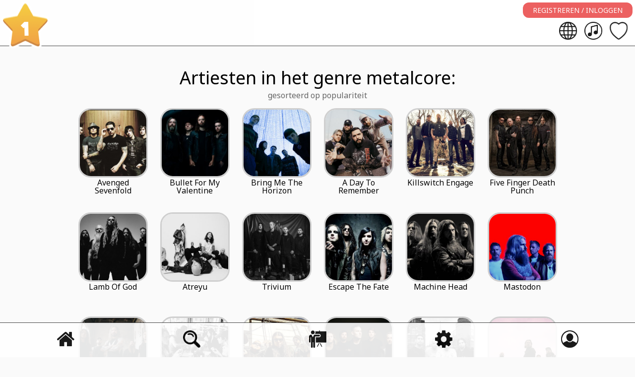

--- FILE ---
content_type: text/html; charset=UTF-8
request_url: https://www.lyrkit.com/nl/genre/metalcore
body_size: 10470
content:

<!DOCTYPE html>
<html translate="no">
<head>
    <meta charset="utf-8">
    <title>Muziek in het genre metalcore op Lyrkit</title>
	<meta name="description" content="Alle artiesten en hun nummers in het genre metalcore op Lyrkit. Luister naar nummers in het genre metalcore, songteksten lezen, video&#39;s bekijken en songteksten in een genre leren metalcore.">
    <link href="/style.css?t=1769019733" rel="stylesheet" type="text/css">

	<script defer type="text/javascript" src="/script/jquery-2.0.2.min.js"></script>
	<script>var root="/"; var domain="www.lyrkit.com"; var user_id="0";  var user_lang="nl"; var themeDark=":root {--bg: #151e2a url('images/bgb.jpg');--colblack: #fff;--colgrey: #b4b4b4;--colwhite2: #111;--inverse: invert(0%);}"</script>
	<script defer src="/script/js.js?t=1769019733"></script>
	
	<meta name="referrer" content="no-referrer-when-downgrade">
	<meta name="google" value="notranslate">
	
	<style id="jsdark"></style>
	<link rel="SHORTCUT ICON" href="/images/icon.png">

	<meta property="og:image" content="https://www.lyrkit.com/files/genres/metalcore.jpg">
	<meta property="og:description" content="Alle artiesten en hun nummers in het genre metalcore op Lyrkit. Luister naar nummers in het genre metalcore, songteksten lezen, video&#39;s bekijken en songteksten in een genre leren metalcore.">
	<meta property="og:url" content="https://www.lyrkit.com/nl/genre/metalcore">
	<meta property="og:title" content="Muziek in het genre metalcore op Lyrkit">
	<link rel="canonical" href="https://www.lyrkit.com/nl/genre/metalcore">

	<meta name="viewport" content="width=device-width, initial-scale=0.8, maximum-scale=0.8, minimum-scale=0.8, user-scalable=no">

	<link rel="manifest" href="/manifest.json">
	<script>if ('serviceWorker' in navigator) {navigator.serviceWorker.register(root+"sw.js");}</script>

	<link rel="preload" href="https://fonts.googleapis.com/css?family=Noto Sans" as="style" onload="this.onload=null;this.rel='stylesheet'">
	<noscript><link href="https://fonts.googleapis.com/css?family=Noto Sans" rel="stylesheet"></noscript>

	
<!-- Hotjar Tracking Code for Lyrkit -->
<script>
    (function(h,o,t,j,a,r){
        h.hj=h.hj||function(){(h.hj.q=h.hj.q||[]).push(arguments)};
        h._hjSettings={hjid:3638375,hjsv:6};
        a=o.getElementsByTagName('head')[0];
        r=o.createElement('script');r.async=1;
        r.src=t+h._hjSettings.hjid+j+h._hjSettings.hjsv;
        a.appendChild(r);
    })(window,document,'https://static.hotjar.com/c/hotjar-','.js?sv=');
</script>

	<script async src="https://pagead2.googlesyndication.com/pagead/js/adsbygoogle.js?client=ca-pub-3239658654965152" crossorigin="anonymous"></script>
	<script type='text/javascript' async defer src='https://lyrkit.push4site.com/sdk'></script>

	<script>
var LANG = new Array();
LANG[0]="Niet nu";
LANG[1]="Later";
LANG[2]="Naamloos";
LANG[3]="Het e-mailformaat is onjuist";
LANG[4]="wachtwoord minimaal 6 tekens lang";
LANG[5]="Deze e-mail is al geregistreerd";
LANG[6]="e-mail met wachtwoord verzonden!";
LANG[7]="er is een fout opgetreden";
</script>
</head>
<body ondragstart="return false;" ondrop="return false;">
<div id="preloader"><div class="loader"></div></div>

<div class="overlay zin6 hide" id="langs">
<div>
	<div><a class="close closelang" href="javascript: void(0)" onclick="langChoose(1)"></a> Your native language</div>
	<div>
		<a href="https://www.lyrkit.com/ar/genre/metalcore"><div><p class="p22 pblue">عربي</p><p class="p14 plgrey">Arabic</p></div><img alt="عربي" src="/images/flags/las.png"></a><a href="https://www.lyrkit.com/zh/genre/metalcore"><div><p class="p22 pblue">简体中文</p><p class="p14 plgrey">Chinese</p></div><img alt="简体中文" src="/images/flags/cn.png"></a><a href="https://www.lyrkit.com/nl/genre/metalcore"><div><p class="p22 pblue">Nederlands</p><p class="p14 plgrey">Dutch</p></div><img alt="Nederlands" src="/images/flags/nl.png"></a><a href="https://www.lyrkit.com/fr/genre/metalcore"><div><p class="p22 pblue">Français</p><p class="p14 plgrey">French</p></div><img alt="Français" src="/images/flags/fr.png"></a><a href="https://www.lyrkit.com/de/genre/metalcore"><div><p class="p22 pblue">Deutsch</p><p class="p14 plgrey">German</p></div><img alt="Deutsch" src="/images/flags/de.png"></a><a href="https://www.lyrkit.com/it/genre/metalcore"><div><p class="p22 pblue">Italiano</p><p class="p14 plgrey">Italian</p></div><img alt="Italiano" src="/images/flags/it.png"></a><a href="https://www.lyrkit.com/ja/genre/metalcore"><div><p class="p22 pblue">日本語</p><p class="p14 plgrey">Japanese</p></div><img alt="日本語" src="/images/flags/jp.png"></a><a href="https://www.lyrkit.com/ko/genre/metalcore"><div><p class="p22 pblue">한국인</p><p class="p14 plgrey">Korean</p></div><img alt="한국인" src="/images/flags/kr.png"></a><a href="https://www.lyrkit.com/pl/genre/metalcore"><div><p class="p22 pblue">Polski</p><p class="p14 plgrey">Polish</p></div><img alt="Polski" src="/images/flags/pl.png"></a><a href="https://www.lyrkit.com/pt/genre/metalcore"><div><p class="p22 pblue">Português</p><p class="p14 plgrey">Portuguese</p></div><img alt="Português" src="/images/flags/br.png"></a><a href="https://www.lyrkit.com/ro/genre/metalcore"><div><p class="p22 pblue">Română</p><p class="p14 plgrey">Romanian</p></div><img alt="Română" src="/images/flags/ro.png"></a><a href="https://www.lyrkit.com/ru/genre/metalcore"><div><p class="p22 pblue">Русский</p><p class="p14 plgrey">Russian</p></div><img alt="Русский" src="/images/flags/ru.png"></a><a href="https://www.lyrkit.com/es/genre/metalcore"><div><p class="p22 pblue">Español</p><p class="p14 plgrey">Spanish</p></div><img alt="Español" src="/images/flags/es.png"></a><a href="https://www.lyrkit.com/tr/genre/metalcore"><div><p class="p22 pblue">Türk</p><p class="p14 plgrey">Turkish</p></div><img alt="Türk" src="/images/flags/tr.png"></a><a href="https://www.lyrkit.com/uk/genre/metalcore"><div><p class="p22 pblue">Українська</p><p class="p14 plgrey">Ukrainian</p></div><img alt="Українська" src="/images/flags/ua.png"></a>
	</div>
</div>
</div>


	<div class="overlay hide" id="settings">
		<div class="bluewin smaller">
			<div class="fle fletop flebetween">
				<a class="icon_edit" href="/nl/useredit"></a>
					<a href="/nl/user"><img class="ava" alt="User Avatar" src="/images/userava.png"></a>
				<a class="close" href="javascript: void(0)" onclick="settings(0)"></a>
			</div>
			<div class="bluepan p30"></div>
			<br>
			<div class="smaller">
				
		<p class="p21 pblack pupper">Geluid</p>
		<div class="fle flecenter smaller">
			<a id="json" class="pblacktrue butlight" href="javascript: void(0)" onclick="soundOnOff(this, 1)"><img alt="Sound ON" src="/images/sound_light.png"> &nbsp; Aanzetten</a>
			<a id="jsoff" class="pwhitetrue butdark mensel" href="javascript: void(0)" onclick="soundOnOff(this, 0)">Uitschakelen &nbsp; <img alt="Sound OFF" src="/images/sound_off.png"></a>
		</div>
		<br>
		<p class="p21 pblack pupper">Koppel</p>
		<div class="fle flecenter">
			<a id="butlight" class="pblacktrue butlight mensel" href="javascript: void(0)" onclick="theme(0, this, 'light')">Licht</a>
			<a id="butdark" class="pwhitetrue butdark" href="javascript: void(0)" onclick="theme(1, this, 'dark')">Donker</a>
		</div>
		<br>
		
	<p class="p21 pblack pupper">Moeilijkheidsgraad</p>
	<div class="fle flecenter">
		<a id="buteasy" href="javascript: void(0)" onclick="dificulty(1, this)">licht</a>
		<a id="butnormal" class= "mensel" href="javascript: void(0)" onclick="dificulty(2, this)">gemiddeld</a>
		<a id="buthard" href="javascript: void(0)" onclick="dificulty(3, this)">complex</a>
	</div>
	<br>
	
		<p class="p21 pblack pupper">Accent</p>
		<div class="accent">
			<a id="jsuk" href="javascript: void(0)" onclick="accent('uk', this)"></a>
			<a id="jsus" class= "mensel" href="javascript: void(0)" onclick="accent('us', this)"></a>
		</div>

				<br><br>
				<p class="p21 pblack pupper">interfacetaal</p>
				<a class="flag2" href="javascript: void(0)" onclick="langChoose(0)"><img alt="nl" src="/images/flags/nl.png"></a>
			</div>
			<br>
			
<div class="fle flecenter">
<a target="_blank" href="https://www.youtube.com/@lyrkit"><img alt="Lyrkit YouTube" src="/images/soc_yt.png"></a>
<a target="_blank" href="https://www.instagram.com/lyrkitcom/"><img alt="Lyrkit Instagram" src="/images/soc_insta.png"></a>
<a target="_blank" href="https://www.facebook.com/profile.php?id=61550750590732"><img alt="Lyrkit Facebook" src="/images/soc_fb.png"></a>
</div>

			<div class="fle flecenter pwhitetrue p14 pnowrap">
				<a href="/nl/terms">Gebruiksvoorwaarden</a> &nbsp; | &nbsp;  
				<a href="/nl/privacy">Privacybeleid</a>
			</div>
			<div class="fle flecenter pwhitetrue p14 pnowrap">
				<a href="/nl/cookie">Cookie beleid</a> &nbsp; | &nbsp; 
				<a href="/nl/support">Steun</a> &nbsp; | &nbsp;
				<a href="/nl/faq">FAQ</a>
			</div>
		</div>
	</div>
	
	<a id="star" href="javascript: void(0)" onclick="showDonate()">1</a>
	<div id="top">
		<div class="topane fle fleend flemid">
			
			<a class="button_small butred" href="/nl/login">registreren / inloggen</a>
			
		</div>
		<div class="fle fleend h60 realtop">
			<a class="topname" href="/nl/user"></a>
			<a id="words" href="/nl/mywords"></a>
			<a id="songs" href="/nl/donesongs"></a>
			<a id="loved" href="/nl/favartists"></a>
		</div>
	</div>
	<div id="topghost"></div>
	
		<div id="jsdonat2" class="screen overscreen hide">
			<a class="close_small" href="javascript: void(0)" onclick="showDonate(0)"></a>
			<img class="lyrkit_ask" alt="Lyrkit" src="/images/ask.png">
			<div class="table_light fle flebetween">
				<a href="https://www.lyrkit.com/script/stripe.php?product_id=lyrkit_donate5&product_type=product&maindo=www.lyrkit.com&user_id=0"><p class="p18 pupper pblacktrue">doneren</p><p class="p48 porange pbold mb20">5$</p><img class="tinier" alt="Lyrkit" src="/images/cats/11.png"></a>
				<a href="https://www.lyrkit.com/script/stripe.php?product_id=lyrkit_donate10&product_type=product&maindo=www.lyrkit.com&user_id=0"><p class="p18 pupper pblacktrue">doneren</p><p class="p48 pgreen pbold mb20">10$</p><img class="tinier" alt="Lyrkit" src="/images/cats/12.png"></a>
				<a href="https://www.lyrkit.com/script/stripe.php?product_id=lyrkit_donate20&product_type=product&maindo=www.lyrkit.com&user_id=0"><p class="p18 pupper pblacktrue">doneren</p><p class="p48 pred pbold mb20">20$</p><img class="tinier" alt="Lyrkit" src="/images/cats/13.png"></a>
			</div>
			<br>
			
			<p class="p18 pblack pupper pwhitetrue">En/of steun mij op sociaal gebied. netwerken:</p>
			<br>
			
<div class="fle flecenter">
<a target="_blank" href="https://www.youtube.com/@lyrkit"><img alt="Lyrkit YouTube" src="/images/soc_yt.png"></a>
<a target="_blank" href="https://www.instagram.com/lyrkitcom/"><img alt="Lyrkit Instagram" src="/images/soc_insta.png"></a>
<a target="_blank" href="https://www.facebook.com/profile.php?id=61550750590732"><img alt="Lyrkit Facebook" src="/images/soc_fb.png"></a>
</div>

		</div>
	
<br>
<div class="content-1000">
<h1>Artiesten in het genre metalcore:</h1>
<p class="p16 pgrey toup15">gesorteerd op populariteit</p>
<div class="showcase">
    
		<a href="/nl/artist/1105"><img alt="Avenged Sevenfold" src="/files/artists/1105.jpg"><p>Avenged Sevenfold</p></a>
		
		<a href="/nl/artist/2485"><img alt="Bullet For My Valentine" src="/files/artists/2485.jpg"><p>Bullet For My Valentine</p></a>
		
		<a href="/nl/artist/2307"><img alt="Bring Me The Horizon" src="/files/artists/2307.jpg"><p>Bring Me The Horizon</p></a>
		
		<a href="/nl/artist/4045"><img alt="A Day To Remember" src="/files/artists/4045.jpg"><p>A Day To Remember</p></a>
		
		<a href="/nl/artist/8312"><img alt="Killswitch Engage" src="/files/artists/8312.jpg"><p>Killswitch Engage</p></a>
		
		<a href="/nl/artist/5469"><img alt="Five Finger Death Punch" src="/files/artists/5469.jpg"><p>Five Finger Death Punch</p></a>
		
		<a href="/nl/artist/8657"><img alt="Lamb Of God" src="/files/artists/8657.jpg"><p>Lamb Of God</p></a>
		
		<a href="/nl/artist/1030"><img alt="Atreyu" src="/files/artists/1030.jpg"><p>Atreyu</p></a>
		
		<a href="/nl/artist/13959"><img alt="Trivium" src="/files/artists/13959.jpg"><p>Trivium</p></a>
		
		<a href="/nl/artist/5131"><img alt="Escape The Fate" src="/files/artists/5131.jpg"><p>Escape The Fate</p></a>
		
		<a href="/nl/artist/9405"><img alt="Machine Head" src="/files/artists/9405.jpg"><p>Machine Head</p></a>
		
		<a href="/nl/artist/9726"><img alt="Mastodon" src="/files/artists/9726.jpg"><p>Mastodon</p></a>
		
		<a href="/nl/artist/985"><img alt="As I Lay Dying" src="/files/artists/985.jpg"><p>As I Lay Dying</p></a>
		
		<a href="/nl/artist/14082"><img alt="Underoath" src="/files/artists/14082.jpg"><p>Underoath</p></a>
		
		<a href="/nl/artist/7017"><img alt="Ill Nino" src="/files/artists/7017.jpg"><p>Ill Nino</p></a>
		
		<a href="/nl/artist/11213"><img alt="Parkway Drive" src="/files/artists/11213.jpg"><p>Parkway Drive</p></a>
		
		<a href="/nl/artist/13064"><img alt="Soulfly" src="/files/artists/13064.jpg"><p>Soulfly</p></a>
		
		<a href="/nl/artist/4288"><img alt="The Devil Wears Prada" src="/files/artists/4288.jpg"><p>The Devil Wears Prada</p></a>
		
		<a href="/nl/artist/988"><img alt="Asking Alexandria" src="/files/artists/988.jpg"><p>Asking Alexandria</p></a>
		
		<a href="/nl/artist/1055"><img alt="August Burns Red" src="/files/artists/1055.jpg"><p>August Burns Red</p></a>
		
		<a href="/nl/artist/1944"><img alt="Blessthefall" src="/files/artists/1944.jpg"><p>Blessthefall</p></a>
		
		<a href="/nl/artist/14437"><img alt="We Came As Romans" src="/files/artists/14437.jpg"><p>We Came As Romans</p></a>
		
		<a href="/nl/artist/6512"><img alt="Hatebreed" src="/files/artists/6512.jpg"><p>Hatebreed</p></a>
		
		<a href="/nl/artist/837"><img alt="Architects" src="/files/artists/837.jpg"><p>Architects</p></a>
		
		<a href="/nl/artist/13003"><img alt="Soilwork" src="/files/artists/13003.jpg"><p>Soilwork</p></a>
		
		<a href="/nl/artist/4283"><img alt="DevilDriver" src="/files/artists/4283.jpg"><p>DevilDriver</p></a>
		
		<a href="/nl/artist/1902"><img alt="Black Veil Brides" src="/files/artists/1902.jpg"><p>Black Veil Brides</p></a>
		
		<a href="/nl/artist/13350"><img alt="Suicide Silence" src="/files/artists/13350.jpg"><p>Suicide Silence</p></a>
		
		<a href="/nl/artist/4371"><img alt="The Dillinger Escape Plan" src="/files/artists/4371.jpg"><p>The Dillinger Escape Plan</p></a>
		
		<a href="/nl/artist/10375"><img alt="Motionless In White" src="/files/artists/10375.jpg"><p>Motionless In White</p></a>
		
		<a href="/nl/artist/13029"><img alt="Sonic Syndicate" src="/files/artists/13029.jpg"><p>Sonic Syndicate</p></a>
		
		<a href="/nl/artist/3516"><img alt="Converge" src="/files/artists/3516.jpg"><p>Converge</p></a>
		
		<a href="/nl/artist/3095"><img alt="Chimaira" src="/files/artists/3095.jpg"><p>Chimaira</p></a>
		
		<a href="/nl/artist/4064"><img alt="Dead By April" src="/files/artists/4064.jpg"><p>Dead By April</p></a>
		
		<a href="/nl/artist/7120"><img alt="In This Moment" src="/files/artists/7120.jpg"><p>In This Moment</p></a>
		
		<a href="/nl/artist/8402"><img alt="Kittie" src="/files/artists/8402.jpg"><p>Kittie</p></a>
		
		<a href="/nl/artist/14616"><img alt="The Word Alive" src="/files/artists/14616.jpg"><p>The Word Alive</p></a>
		
		<a href="/nl/artist/15020"><img alt="36 Crazyfists" src="/files/artists/15020.jpg"><p>36 Crazyfists</p></a>
		
		<a href="/nl/artist/11102"><img alt="Our Last Night" src="/files/artists/11102.jpg"><p>Our Last Night</p></a>
		
		<a href="/nl/artist/5201"><img alt="Every Time I Die" src="/files/artists/5201.jpg"><p>Every Time I Die</p></a>
		
		<a href="/nl/artist/5718"><img alt="From Autumn To Ashes" src="/files/artists/5718.jpg"><p>From Autumn To Ashes</p></a>
		
		<a href="/nl/artist/1850"><img alt="The Black Dahlia Murder" src="/files/artists/1850.jpg"><p>The Black Dahlia Murder</p></a>
		
		<a href="/nl/artist/6583"><img alt="Heaven Shall Burn" src="/files/artists/6583.jpg"><p>Heaven Shall Burn</p></a>
		
		<a href="/nl/artist/5044"><img alt="Emmure" src="/files/artists/5044.jpg"><p>Emmure</p></a>
		
		<a href="/nl/artist/1665"><img alt="Between The Buried And Me" src="/files/artists/1665.jpg"><p>Between The Buried And Me</p></a>
		
		<a href="/nl/artist/10172"><img alt="Miss May I" src="/files/artists/10172.jpg"><p>Miss May I</p></a>
		
		<a href="/nl/artist/12589"><img alt="Shadows Fall" src="/files/artists/12589.jpg"><p>Shadows Fall</p></a>
		
		<a href="/nl/artist/9952"><img alt="Memphis May Fire" src="/files/artists/9952.jpg"><p>Memphis May Fire</p></a>
		
		<a href="/nl/artist/2598"><img alt="Caliban" src="/files/artists/2598.jpg"><p>Caliban</p></a>
		
		<a href="/nl/artist/5228"><img alt="Eyes Set To Kill" src="/files/artists/5228.jpg"><p>Eyes Set To Kill</p></a>
		
		<a href="/nl/artist/10838"><img alt="Norma Jean" src="/files/artists/10838.jpg"><p>Norma Jean</p></a>
		
		<a href="/nl/artist/14088"><img alt="Unearth" src="/files/artists/14088.jpg"><p>Unearth</p></a>
		
		<a href="/nl/artist/14489"><img alt="Whitechapel" src="/files/artists/14489.jpg"><p>Whitechapel</p></a>
		
		<a href="/nl/artist/1031"><img alt="Attack Attack!" src="/files/artists/1031.jpg"><p>Attack Attack!</p></a>
		
		<a href="/nl/artist/6508"><img alt="Haste The Day" src="/files/artists/6508.jpg"><p>Haste The Day</p></a>
		
		<a href="/nl/artist/7132"><img alt="I Prevail" src="/files/artists/7132.jpg"><p>I Prevail</p></a>
		
		<a href="/nl/artist/1942"><img alt="Bleeding Through" src="/files/artists/1942.jpg"><p>Bleeding Through</p></a>
		
		<a href="/nl/artist/4211"><img alt="Demon Hunter" src="/files/artists/4211.jpg"><p>Demon Hunter</p></a>
		
		<a href="/nl/artist/7646"><img alt="Job For A Cowboy" src="/files/artists/7646.jpg"><p>Job For A Cowboy</p></a>
		
		<a href="/nl/artist/3035"><img alt="Chelsea Grin" src="/files/artists/3035.jpg"><p>Chelsea Grin</p></a>
		
		<a href="/nl/artist/11606"><img alt="Protest The Hero" src="/files/artists/11606.jpg"><p>Protest The Hero</p></a>
		
		<a href="/nl/artist/9102"><img alt="Loathe" src="/files/artists/9102.jpg"><p>Loathe</p></a>
		
		<a href="/nl/artist/5963"><img alt="The Ghost Inside" src="/files/artists/5963.jpg"><p>The Ghost Inside</p></a>
		
		<a href="/nl/artist/4692"><img alt="Dry Kill Logic" src="/files/artists/4692.jpg"><p>Dry Kill Logic</p></a>
		
		<a href="/nl/artist/568"><img alt="The Amity Affliction" src="/files/artists/568.jpg"><p>The Amity Affliction</p></a>
		
		<a href="/nl/artist/11471"><img alt="Polaris" src="/files/artists/11471.jpg"><p>Polaris</p></a>
		
		<a href="/nl/artist/7152"><img alt="I See Stars" src="/files/artists/7152.jpg"><p>I See Stars</p></a>
		
		<a href="/nl/artist/1472"><img alt="Beartooth" src="/files/artists/1472.jpg"><p>Beartooth</p></a>
		
		<a href="/nl/artist/2759"><img alt="Carnifex" src="/files/artists/2759.jpg"><p>Carnifex</p></a>
		
		<a href="/nl/artist/6969"><img alt="Ice Nine Kills" src="/files/artists/6969.jpg"><p>Ice Nine Kills</p></a>
		
		<a href="/nl/artist/8737"><img alt="Laurel" src="/files/artists/8737.jpg"><p>Laurel</p></a>
		
		<a href="/nl/artist/1243"><img alt="Bad Omens" src="/files/artists/1243.jpg"><p>Bad Omens</p></a>
		
		<a href="/nl/artist/3915"><img alt="Darkest Hour" src="/files/artists/3915.jpg"><p>Darkest Hour</p></a>
		
		<a href="/nl/artist/7070"><img alt="In Fear And Faith" src="/files/artists/7070.jpg"><p>In Fear And Faith</p></a>
		
		<a href="/nl/artist/2132"><img alt="Born Of Osiris" src="/files/artists/2132.jpg"><p>Born Of Osiris</p></a>
		
		<a href="/nl/artist/14482"><img alt="While She Sleeps" src="/files/artists/14482.jpg"><p>While She Sleeps</p></a>
		
		<a href="/nl/artist/942"><img alt="As Blood Runs Black" src="/files/artists/942.jpg"><p>As Blood Runs Black</p></a>
		
		<a href="/nl/artist/3689"><img alt="Crown The Empire" src="/files/artists/3689.jpg"><p>Crown The Empire</p></a>
		
		<a href="/nl/artist/133"><img alt="Adept" src="/files/artists/133.jpg"><p>Adept</p></a>
		
		<a href="/nl/artist/1034"><img alt="Attila" src="/files/artists/1034.jpg"><p>Attila</p></a>
		
		<a href="/nl/artist/13629"><img alt="Terror" src="/files/artists/13629.jpg"><p>Terror</p></a>
		
		<a href="/nl/artist/1022"><img alt="atlas" src="/files/artists/1022.jpg"><p>atlas</p></a>
		
		<a href="/nl/artist/11470"><img alt="Poison The Well" src="/files/artists/11470.jpg"><p>Poison The Well</p></a>
		
		<a href="/nl/artist/6211"><img alt="Greeley Estates" src="/files/artists/6211.jpg"><p>Greeley Estates</p></a>
		
		<a href="/nl/artist/14373"><img alt="Walls Of Jericho" src="/files/artists/14373.jpg"><p>Walls Of Jericho</p></a>
		
		<a href="/nl/artist/3827"><img alt="Damageplan" src="/files/artists/3827.jpg"><p>Damageplan</p></a>
		
		<a href="/nl/artist/7008"><img alt="I Killed The Prom Queen" src="/files/artists/7008.jpg"><p>I Killed The Prom Queen</p></a>
		
		<a href="/nl/artist/14212"><img alt="Veil Of Maya" src="/files/artists/14212.jpg"><p>Veil Of Maya</p></a>
		
		<a href="/nl/artist/1899"><img alt="Black Tide" src="/files/artists/1899.jpg"><p>Black Tide</p></a>
		
		<a href="/nl/artist/1250"><img alt="Bad Wolves" src="/files/artists/1250.jpg"><p>Bad Wolves</p></a>
		
		<a href="/nl/artist/4259"><img alt="Despised Icon" src="/files/artists/4259.jpg"><p>Despised Icon</p></a>
		
		<a href="/nl/artist/10905"><img alt="Oceana" src="/files/artists/10905.jpg"><p>Oceana</p></a>
		
		<a href="/nl/artist/2524"><img alt="Bury Tomorrow" src="/files/artists/2524.jpg"><p>Bury Tomorrow</p></a>
		
		<a href="/nl/artist/10845"><img alt="Northlane" src="/files/artists/10845.jpg"><p>Northlane</p></a>
		
		<a href="/nl/artist/13250"><img alt="Stick To Your Guns" src="/files/artists/13250.jpg"><p>Stick To Your Guns</p></a>
		
		<a href="/nl/artist/70"><img alt="The Acacia Strain" src="/files/artists/70.jpg"><p>The Acacia Strain</p></a>
		
		<a href="/nl/artist/4877"><img alt="Eighteen Visions" src="/files/artists/4877.jpg"><p>Eighteen Visions</p></a>
		
		<a href="/nl/artist/13256"><img alt="Still Remains" src="/files/artists/13256.jpg"><p>Still Remains</p></a>
		
		<a href="/nl/artist/1798"><img alt="Biohazard" src="/files/artists/1798.jpg"><p>Biohazard</p></a>
		
		<a href="/nl/artist/11446"><img alt="The Plot In You" src="/files/artists/11446.jpg"><p>The Plot In You</p></a>
		
		<a href="/nl/artist/172"><img alt="After The Burial" src="/files/artists/172.jpg"><p>After The Burial</p></a>
		
		<a href="/nl/artist/6597"><img alt="He Is Legend" src="/files/artists/6597.jpg"><p>He Is Legend</p></a>
		
		<a href="/nl/artist/13720"><img alt="Throwdown" src="/files/artists/13720.jpg"><p>Throwdown</p></a>
		
		<a href="/nl/artist/9425"><img alt="Madball" src="/files/artists/9425.jpg"><p>Madball</p></a>
		
		<a href="/nl/artist/5584"><img alt="For The Fallen Dreams" src="/files/artists/5584.jpg"><p>For The Fallen Dreams</p></a>
		
		<a href="/nl/artist/2660"><img alt="Cancer Bats" src="/files/artists/2660.jpg"><p>Cancer Bats</p></a>
		
		<a href="/nl/artist/10853"><img alt="Nothingface" src="/files/artists/10853.jpg"><p>Nothingface</p></a>
		
		<a href="/nl/artist/14352"><img alt="Wage War" src="/files/artists/14352.jpg"><p>Wage War</p></a>
		
		<a href="/nl/artist/13119"><img alt="Spiritbox" src="/files/artists/13119.jpg"><p>Spiritbox</p></a>
		
		<a href="/nl/artist/189"><img alt="The Agonist" src="/files/artists/189.jpg"><p>The Agonist</p></a>
		
		<a href="/nl/artist/13644"><img alt="Texas In July" src="/files/artists/13644.jpg"><p>Texas In July</p></a>
		
		<a href="/nl/artist/7167"><img alt="Issues" src="/files/artists/7167.jpg"><p>Issues</p></a>
		
		<a href="/nl/artist/14561"><img alt="Winds Of Plague" src="/files/artists/14561.jpg"><p>Winds Of Plague</p></a>
		
		<a href="/nl/artist/10961"><img alt="Sleeper Oh" src="/files/artists/10961.jpg"><p>Sleeper Oh</p></a>
		
		<a href="/nl/artist/2884"><img alt="Cave In" src="/files/artists/2884.jpg"><p>Cave In</p></a>
		
		<a href="/nl/artist/11750"><img alt="Raised Fist" src="/files/artists/11750.jpg"><p>Raised Fist</p></a>
		
		<a href="/nl/artist/2975"><img alt="The Chariot" src="/files/artists/2975.jpg"><p>The Chariot</p></a>
		
		<a href="/nl/artist/3583"><img alt="Counterparts" src="/files/artists/3583.jpg"><p>Counterparts</p></a>
		
		<a href="/nl/artist/8437"><img alt="Knocked Loose" src="/files/artists/8437.jpg"><p>Knocked Loose</p></a>
		
		<a href="/nl/artist/14181"><img alt="Vanna" src="/files/artists/14181.jpg"><p>Vanna</p></a>
		
		<a href="/nl/artist/3394"><img alt="Code Orange" src="/files/artists/3394.jpg"><p>Code Orange</p></a>
		
		<a href="/nl/artist/1844"><img alt="Black Coast" src="/files/artists/1844.jpg"><p>Black Coast</p></a>
		
		<a href="/nl/artist/8916"><img alt="Like Moths To Flames" src="/files/artists/8916.jpg"><p>Like Moths To Flames</p></a>
		
		<a href="/nl/artist/3513"><img alt="The Contortionist" src="/files/artists/3513.jpg"><p>The Contortionist</p></a>
		
		<a href="/nl/artist/5462"><img alt="Fit For A King" src="/files/artists/5462.jpg"><p>Fit For A King</p></a>
		
		<a href="/nl/artist/6896"><img alt="Hundredth" src="/files/artists/6896.jpg"><p>Hundredth</p></a>
		
		<a href="/nl/artist/14329"><img alt="Volumes" src="/files/artists/14329.jpg"><p>Volumes</p></a>
		
		<a href="/nl/artist/13464"><img alt="Sylosis" src="/files/artists/13464.jpg"><p>Sylosis</p></a>
		
		<a href="/nl/artist/9817"><img alt="Maze" src="/files/artists/9817.jpg"><p>Maze</p></a>
		
		<a href="/nl/artist/5587"><img alt="For Today" src="/files/artists/5587.jpg"><p>For Today</p></a>
		
		<a href="/nl/artist/9512"><img alt="Make Them Suffer" src="/files/artists/9512.jpg"><p>Make Them Suffer</p></a>
		
		<a href="/nl/artist/7607"><img alt="Jinjer" src="/files/artists/7607.jpg"><p>Jinjer</p></a>
		
		<a href="/nl/artist/9185"><img alt="Lorna Shore" src="/files/artists/9185.jpg"><p>Lorna Shore</p></a>
		
		<a href="/nl/artist/7192"><img alt="Iwrestledabearonce" src="/files/artists/7192.jpg"><p>Iwrestledabearonce</p></a>
		
		<a href="/nl/artist/2525"><img alt="Bury Your Dead" src="/files/artists/2525.jpg"><p>Bury Your Dead</p></a>
		
		<a href="/nl/artist/1655"><img alt="Betraying The Martyrs" src="/files/artists/1655.jpg"><p>Betraying The Martyrs</p></a>
		
		<a href="/nl/artist/1941"><img alt="Bleed From Within" src="/files/artists/1941.jpg"><p>Bleed From Within</p></a>
		
		<a href="/nl/artist/3422"><img alt="coldrain" src="/files/artists/3422.jpg"><p>coldrain</p></a>
		
		<a href="/nl/artist/14121"><img alt="Upon A Burning Body" src="/files/artists/14121.jpg"><p>Upon A Burning Body</p></a>
		
		<a href="/nl/artist/5125"><img alt="ERRA" src="/files/artists/5125.jpg"><p>ERRA</p></a>
		
		<a href="/nl/artist/6796"><img alt="Hopesfall" src="/files/artists/6796.jpg"><p>Hopesfall</p></a>
		
		<a href="/nl/artist/5006"><img alt="EMELINE" src="/files/artists/5006.jpg"><p>EMELINE</p></a>
		
		<a href="/nl/artist/5344"><img alt="and Loathing in Las Vegas Fear" src="/files/artists/5344.jpg"><p>and Loathing in Las Vegas Fear</p></a>
		
		<a href="/nl/artist/14004"><img alt="Tuxedo" src="/files/artists/14004.jpg"><p>Tuxedo</p></a>
		
		<a href="/nl/artist/11156"><img alt="Palisades" src="/files/artists/11156.jpg"><p>Palisades</p></a>
		
		<a href="/nl/artist/3713"><img alt="Crystal Lake" src="/files/artists/3713.jpg"><p>Crystal Lake</p></a>
		
		<a href="/nl/artist/12735"><img alt="SikTh" src="/files/artists/12735.jpg"><p>SikTh</p></a>
		
		<a href="/nl/artist/10926"><img alt="Odessa" src="/files/artists/10926.jpg"><p>Odessa</p></a>
		
		<a href="/nl/artist/3752"><img alt="Currents" src="/files/artists/3752.jpg"><p>Currents</p></a>
		
		<a href="/nl/artist/12499"><img alt="Secrets" src="/files/artists/12499.jpg"><p>Secrets</p></a>
		
		<a href="/nl/artist/190"><img alt="The Agony Scene" src="/files/artists/190.jpg"><p>The Agony Scene</p></a>
		
		<a href="/nl/artist/3457"><img alt="The Color Morale" src="/files/artists/3457.jpg"><p>The Color Morale</p></a>
		
		<a href="/nl/artist/11026"><img alt="One Morning Left" src="/files/artists/11026.jpg"><p>One Morning Left</p></a>
		
		<a href="/nl/artist/3683"><img alt="Crossfaith" src="/files/artists/3683.jpg"><p>Crossfaith</p></a>
		
		<a href="/nl/artist/4904"><img alt="Electric Callboy" src="/files/artists/4904.jpg"><p>Electric Callboy</p></a>
		
		<a href="/nl/artist/10304"><img alt="Monuments" src="/files/artists/10304.jpg"><p>Monuments</p></a>
		
		<a href="/nl/artist/11622"><img alt="Psychostick" src="/files/artists/11622.jpg"><p>Psychostick</p></a>
		
		<a href="/nl/artist/10914"><img alt="Oceans Ate Alaska" src="/files/artists/10914.jpg"><p>Oceans Ate Alaska</p></a>
		
		<a href="/nl/artist/35"><img alt="Abandon All Ships" src="/files/artists/35.jpg"><p>Abandon All Ships</p></a>
		
		<a href="/nl/artist/5564"><img alt="For All Those Sleeping" src="/files/artists/5564.jpg"><p>For All Those Sleeping</p></a>
		
		<a href="/nl/artist/4039"><img alt="Dayseeker" src="/files/artists/4039.jpg"><p>Dayseeker</p></a>
		
		<a href="/nl/artist/14582"><img alt="Within The Ruins" src="/files/artists/14582.jpg"><p>Within The Ruins</p></a>
		
		<a href="/nl/artist/746"><img alt="Annisokay" src="/files/artists/746.jpg"><p>Annisokay</p></a>
		
		<a href="/nl/artist/4559"><img alt="Do Or Die" src="/files/artists/4559.jpg"><p>Do Or Die</p></a>
		
		<a href="/nl/artist/11339"><img alt="Phantoms" src="/files/artists/11339.jpg"><p>Phantoms</p></a>
		
		<a href="/nl/artist/3810"><img alt="Dagoba" src="/files/artists/3810.jpg"><p>Dagoba</p></a>
		
		<a href="/nl/artist/8665"><img alt="LANDMVRKS" src="/files/artists/8665.jpg"><p>LANDMVRKS</p></a>
		
		<a href="/nl/artist/13289"><img alt="Stray From The Path" src="/files/artists/13289.jpg"><p>Stray From The Path</p></a>
		
		<a href="/nl/artist/10839"><img alt="Normandie" src="/files/artists/10839.jpg"><p>Normandie</p></a>
		
		<a href="/nl/artist/5970"><img alt="Ghost Town" src="/files/artists/5970.jpg"><p>Ghost Town</p></a>
		
		<a href="/nl/artist/12440"><img alt="Scene Queen" src="/files/artists/12440.jpg"><p>Scene Queen</p></a>
		
		<a href="/nl/artist/14393"><img alt="War Of Ages" src="/files/artists/14393.jpg"><p>War Of Ages</p></a>
		
		<a href="/nl/artist/10869"><img alt="NSG" src="/files/artists/10869.jpg"><p>NSG</p></a>
		
		<a href="/nl/artist/2385"><img alt="The Browning" src="/files/artists/2385.jpg"><p>The Browning</p></a>
		
		<a href="/nl/artist/9037"><img alt="Lionheart" src="/files/artists/9037.jpg"><p>Lionheart</p></a>
		
		<a href="/nl/artist/7088"><img alt="In Hearts Wake" src="/files/artists/7088.jpg"><p>In Hearts Wake</p></a>
		
		<a href="/nl/artist/8303"><img alt="Killer Be Killed" src="/files/artists/8303.jpg"><p>Killer Be Killed</p></a>
		
		<a href="/nl/artist/14188"><img alt="Varials" src="/files/artists/14188.jpg"><p>Varials</p></a>
		
		<a href="/nl/artist/2242"><img alt="Breakdown Of Sanity" src="/files/artists/2242.jpg"><p>Breakdown Of Sanity</p></a>
		
		<a href="/nl/artist/7039"><img alt="Imminence" src="/files/artists/7039.jpg"><p>Imminence</p></a>
		
		<a href="/nl/artist/2509"><img alt="Buried In Verona" src="/files/artists/2509.jpg"><p>Buried In Verona</p></a>
		
		<a href="/nl/artist/1038"><img alt="Auburn" src="/files/artists/1038.jpg"><p>Auburn</p></a>
		
		<a href="/nl/artist/14094"><img alt="The Unguided" src="/files/artists/14094.jpg"><p>The Unguided</p></a>
		
		<a href="/nl/artist/7338"><img alt="Jamie's Elsewhere" src="/files/artists/7338.jpg"><p>Jamie's Elsewhere</p></a>
		
		<a href="/nl/artist/8909"><img alt="Light The Torch" src="/files/artists/8909.jpg"><p>Light The Torch</p></a>
		
		<a href="/nl/artist/1500"><img alt="Becoming The Archetype" src="/files/artists/1500.jpg"><p>Becoming The Archetype</p></a>
		
		<a href="/nl/artist/10913"><img alt="Oceans" src="/files/artists/10913.jpg"><p>Oceans</p></a>
		
		<a href="/nl/artist/8352"><img alt="Kingdom Of Giants" src="/files/artists/8352.jpg"><p>Kingdom Of Giants</p></a>
		
		<a href="/nl/artist/13767"><img alt="Times Of Grace" src="/files/artists/13767.jpg"><p>Times Of Grace</p></a>
		
		<a href="/nl/artist/6570"><img alt="Heart Of A Coward" src="/files/artists/6570.jpg"><p>Heart Of A Coward</p></a>
		
		<a href="/nl/artist/5981"><img alt="Gideon" src="/files/artists/5981.jpg"><p>Gideon</p></a>
		
		<a href="/nl/artist/14122"><img alt="Upon This Dawning" src="/files/artists/14122.jpg"><p>Upon This Dawning</p></a>
		
		<a href="/nl/artist/7764"><img alt="Jonathan Young" src="/files/artists/7764.jpg"><p>Jonathan Young</p></a>
		
		<a href="/nl/artist/11112"><img alt="Outline In Color" src="/files/artists/11112.jpg"><p>Outline In Color</p></a>
		
		<a href="/nl/artist/4263"><img alt="Destiny" src="/files/artists/4263.jpg"><p>Destiny</p></a>
		
		<a href="/nl/artist/10909"><img alt="Ocean Grove" src="/files/artists/10909.jpg"><p>Ocean Grove</p></a>
		
		<a href="/nl/artist/5447"><img alt="Fire From The Gods" src="/files/artists/5447.jpg"><p>Fire From The Gods</p></a>
		
		<a href="/nl/artist/14107"><img alt="Unleash The Archers" src="/files/artists/14107.jpg"><p>Unleash The Archers</p></a>
		
		<a href="/nl/artist/13703"><img alt="Thornhill" src="/files/artists/13703.jpg"><p>Thornhill</p></a>
		
		<a href="/nl/artist/2666"><img alt="Cane Hill" src="/files/artists/2666.jpg"><p>Cane Hill</p></a>
		
		<a href="/nl/artist/791"><img alt="Any Given Day" src="/files/artists/791.jpg"><p>Any Given Day</p></a>
		
		<a href="/nl/artist/14599"><img alt="Wolves At The Gate" src="/files/artists/14599.jpg"><p>Wolves At The Gate</p></a>
		
		<a href="/nl/artist/14213"><img alt="Vein" src="/files/artists/14213.jpg"><p>Vein</p></a>
		
		<a href="/nl/artist/12028"><img alt="Rise Of The Northstar" src="/files/artists/12028.jpg"><p>Rise Of The Northstar</p></a>
		
		<a href="/nl/artist/2862"><img alt="Cate" src="/files/artists/2862.jpg"><p>Cate</p></a>
		
		<a href="/nl/artist/14113"><img alt="Unprocessed" src="/files/artists/14113.jpg"><p>Unprocessed</p></a>
		
		<a href="/nl/artist/2538"><img alt="Butcher Babies" src="/files/artists/2538.jpg"><p>Butcher Babies</p></a>
		
		<a href="/nl/artist/5290"><img alt="Famous Last Words" src="/files/artists/5290.jpg"><p>Famous Last Words</p></a>
		
		<a href="/nl/artist/555"><img alt="American Nightmare" src="/files/artists/555.jpg"><p>American Nightmare</p></a>
		
		<a href="/nl/artist/12743"><img alt="Silent Planet" src="/files/artists/12743.jpg"><p>Silent Planet</p></a>
		
		<a href="/nl/artist/10225"><img alt="Modern Day Escape" src="/files/artists/10225.jpg"><p>Modern Day Escape</p></a>
		
		<a href="/nl/artist/12507"><img alt="SeeYouSpaceCowboy..." src="/files/artists/12507.jpg"><p>SeeYouSpaceCowboy...</p></a>
		
		<a href="/nl/artist/7054"><img alt="Incendiary" src="/files/artists/7054.jpg"><p>Incendiary</p></a>
		
		<a href="/nl/artist/3507"><img alt="Conquer Divide" src="/files/artists/3507.jpg"><p>Conquer Divide</p></a>
		
		<a href="/nl/artist/4607"><img alt="Dragged Under" src="/files/artists/4607.jpg"><p>Dragged Under</p></a>
		
		<a href="/nl/artist/14580"><img alt="Within Destruction" src="/files/artists/14580.jpg"><p>Within Destruction</p></a>
		
		<a href="/nl/artist/2861"><img alt="Catch Your Breath" src="/files/artists/2861.jpg"><p>Catch Your Breath</p></a>
		
		<a href="/nl/artist/9522"><img alt="Malevolence" src="/files/artists/9522.jpg"><p>Malevolence</p></a>
		
		<a href="/nl/artist/12781"><img alt="SION" src="/files/artists/12781.jpg"><p>SION</p></a>
		
		<a href="/nl/artist/13513"><img alt="Tallah" src="/files/artists/13513.jpg"><p>Tallah</p></a>
		
		<a href="/nl/artist/3851"><img alt="Dangerkids" src="/files/artists/3851.jpg"><p>Dangerkids</p></a>
		
		<a href="/nl/artist/8668"><img alt="Landon Tewers" src="/files/artists/8668.jpg"><p>Landon Tewers</p></a>
		
		<a href="/nl/artist/8344"><img alt="King 810" src="/files/artists/8344.jpg"><p>King 810</p></a>
		
		<a href="/nl/artist/2496"><img alt="The Bunny The Bear" src="/files/artists/2496.jpg"><p>The Bunny The Bear</p></a>
		
		<a href="/nl/artist/1116"><img alt="Aviana" src="/files/artists/1116.jpg"><p>Aviana</p></a>
		
		<a href="/nl/artist/2818"><img alt="Casey" src="/files/artists/2818.jpg"><p>Casey</p></a>
		
		<a href="/nl/artist/2702"><img alt="Capstan" src="/files/artists/2702.jpg"><p>Capstan</p></a>
		
		<a href="/nl/artist/11815"><img alt="The Raven Age" src="/files/artists/11815.jpg"><p>The Raven Age</p></a>
		
		<a href="/nl/artist/2177"><img alt="Boyinaband" src="/files/artists/2177.jpg"><p>Boyinaband</p></a>
		
		<a href="/nl/artist/10896"><img alt="Obey The Brave" src="/files/artists/10896.jpg"><p>Obey The Brave</p></a>
		
		<a href="/nl/artist/13463"><img alt="Sylar" src="/files/artists/13463.jpg"><p>Sylar</p></a>
		
		<a href="/nl/artist/11888"><img alt="Reflections" src="/files/artists/11888.jpg"><p>Reflections</p></a>
		
		<a href="/nl/artist/6743"><img alt="Hollow Front" src="/files/artists/6743.jpg"><p>Hollow Front</p></a>
		
		<a href="/nl/artist/67"><img alt="Abstract" src="/files/artists/67.jpg"><p>Abstract</p></a>
		
		<a href="/nl/artist/14276"><img alt="Villain Of The Story" src="/files/artists/14276.jpg"><p>Villain Of The Story</p></a>
		
		<a href="/nl/artist/15079"><img alt="888" src="/files/artists/15079.jpg"><p>888</p></a>
		
		<a href="/nl/artist/4931"><img alt="ELI" src="/files/artists/4931.jpg"><p>ELI</p></a>
		
		<a href="/nl/artist/3923"><img alt="Darko US" src="/files/artists/3923.jpg"><p>Darko US</p></a>
		
		<a href="/nl/artist/10863"><img alt="Novelists" src="/files/artists/10863.jpg"><p>Novelists</p></a>
		
		<a href="/nl/artist/4133"><img alt="Ded" src="/files/artists/4133.jpg"><p>Ded</p></a>
		
		<a href="/nl/artist/7125"><img alt="Invent Animate" src="/files/artists/7125.jpg"><p>Invent Animate</p></a>
		
		<a href="/nl/artist/1900"><img alt="Black Tongue" src="/files/artists/1900.jpg"><p>Black Tongue</p></a>
		
		<a href="/nl/artist/11358"><img alt="Phinehas" src="/files/artists/11358.jpg"><p>Phinehas</p></a>
		
		<a href="/nl/artist/12886"><img alt="Sleeping Giant" src="/files/artists/12886.jpg"><p>Sleeping Giant</p></a>
		
		<a href="/nl/artist/14116"><img alt="Until I Wake" src="/files/artists/14116.jpg"><p>Until I Wake</p></a>
		
		<a href="/nl/artist/4090"><img alt="Dealer" src="/files/artists/4090.jpg"><p>Dealer</p></a>
		
		<a href="/nl/artist/6997"><img alt="If I Were You" src="/files/artists/6997.jpg"><p>If I Were You</p></a>
		
		<a href="/nl/artist/6478"><img alt="Harms Way" src="/files/artists/6478.jpg"><p>Harms Way</p></a>
		
		<a href="/nl/artist/12724"><img alt="Sienna Skies" src="/files/artists/12724.jpg"><p>Sienna Skies</p></a>
		
		<a href="/nl/artist/1980"><img alt="Blood Youth" src="/files/artists/1980.jpg"><p>Blood Youth</p></a>
		
		<a href="/nl/artist/2708"><img alt="Capture The Crown" src="/files/artists/2708.jpg"><p>Capture The Crown</p></a>
		
		<a href="/nl/artist/947"><img alt="As Everything Unfolds" src="/files/artists/947.jpg"><p>As Everything Unfolds</p></a>
		
		<a href="/nl/artist/13453"><img alt="Sworn In" src="/files/artists/13453.jpg"><p>Sworn In</p></a>
		
		<a href="/nl/artist/10945"><img alt="Of Virtue" src="/files/artists/10945.jpg"><p>Of Virtue</p></a>
		
		<a href="/nl/artist/4765"><img alt="Dying Wish" src="/files/artists/4765.jpg"><p>Dying Wish</p></a>
		
		<a href="/nl/artist/14563"><img alt="Wind Walkers" src="/files/artists/14563.jpg"><p>Wind Walkers</p></a>
		
		<a href="/nl/artist/12345"><img alt="Sanctity" src="/files/artists/12345.jpg"><p>Sanctity</p></a>
		
		<a href="/nl/artist/9214"><img alt="Lotus Eater" src="/files/artists/9214.jpg"><p>Lotus Eater</p></a>
		
		<a href="/nl/artist/14227"><img alt="Venom Prison" src="/files/artists/14227.jpg"><p>Venom Prison</p></a>
		
		<a href="/nl/artist/12005"><img alt="Righteous Vendetta" src="/files/artists/12005.jpg"><p>Righteous Vendetta</p></a>
		
		<a href="/nl/artist/12406"><img alt="Saviour" src="/files/artists/12406.jpg"><p>Saviour</p></a>
		
		<a href="/nl/artist/14625"><img alt="Wovenwar" src="/files/artists/14625.jpg"><p>Wovenwar</p></a>
		
		<a href="/nl/artist/1976"><img alt="Bloodred Hourglass" src="/files/artists/1976.jpg"><p>Bloodred Hourglass</p></a>
		
		<a href="/nl/artist/13641"><img alt="Tetrarch" src="/files/artists/13641.jpg"><p>Tetrarch</p></a>
		
		<a href="/nl/artist/14321"><img alt="Void Of Vision" src="/files/artists/14321.jpg"><p>Void Of Vision</p></a>
		
		<a href="/nl/artist/11103"><img alt="Our Mirage" src="/files/artists/11103.jpg"><p>Our Mirage</p></a>
		
		<a href="/nl/artist/13607"><img alt="ten56." src="/files/artists/13607.jpg"><p>ten56.</p></a>
		
		<a href="/nl/artist/5964"><img alt="Ghost Iris" src="/files/artists/5964.jpg"><p>Ghost Iris</p></a>
		
		<a href="/nl/artist/169"><img alt="The Afterimage" src="/files/artists/169.jpg"><p>The Afterimage</p></a>
		
		<a href="/nl/artist/1125"><img alt="Avoid" src="/files/artists/1125.jpg"><p>Avoid</p></a>
		
		<a href="/nl/artist/11863"><img alt="Red Handed Denial" src="/files/artists/11863.jpg"><p>Red Handed Denial</p></a>
		
		<a href="/nl/artist/7126"><img alt="InVisions" src="/files/artists/7126.jpg"><p>InVisions</p></a>
		
		<a href="/nl/artist/6995"><img alt="If I Die First" src="/files/artists/6995.jpg"><p>If I Die First</p></a>
		
		<a href="/nl/artist/4289"><img alt="Devil You Know" src="/files/artists/4289.jpg"><p>Devil You Know</p></a>
		
		<a href="/nl/artist/4213"><img alt="dEMOTIONAL" src="/files/artists/4213.jpg"><p>dEMOTIONAL</p></a>
		
		<a href="/nl/artist/6058"><img alt="The Gloom In The Corner" src="/files/artists/6058.jpg"><p>The Gloom In The Corner</p></a>
		
		<a href="/nl/artist/9462"><img alt="Maggie Rose" src="/files/artists/9462.jpg"><p>Maggie Rose</p></a>
		
		<a href="/nl/artist/268"><img alt="ALAZKA" src="/files/artists/268.jpg"><p>ALAZKA</p></a>
		
		<a href="/nl/artist/5229"><img alt="Eyes Wide Open" src="/files/artists/5229.jpg"><p>Eyes Wide Open</p></a>
		
		<a href="/nl/artist/12699"><img alt="SHVPES" src="/files/artists/12699.jpg"><p>SHVPES</p></a>
		
		<a href="/nl/artist/14574"><img alt="The Wise Man's Fear" src="/files/artists/14574.jpg"><p>The Wise Man's Fear</p></a>
		
		<a href="/nl/artist/11942"><img alt="Resolve" src="/files/artists/11942.jpg"><p>Resolve</p></a>
		
		<a href="/nl/artist/12029"><img alt="Rising Insane" src="/files/artists/12029.jpg"><p>Rising Insane</p></a>
		
		<a href="/nl/artist/14358"><img alt="Wake Up Hate" src="/files/artists/14358.jpg"><p>Wake Up Hate</p></a>
		
		<a href="/nl/artist/14562"><img alt="Windwaker" src="/files/artists/14562.jpg"><p>Windwaker</p></a>
		
		<a href="/nl/artist/4081"><img alt="The Dead Rabbitts" src="/files/artists/4081.jpg"><p>The Dead Rabbitts</p></a>
		
		<a href="/nl/artist/8313"><img alt="Kill The Lights" src="/files/artists/8313.jpg"><p>Kill The Lights</p></a>
		
		<a href="/nl/artist/1140"><img alt="AxeWound" src="/files/artists/1140.jpg"><p>AxeWound</p></a>
		
		<a href="/nl/artist/8062"><img alt="Kaonashi" src="/files/artists/8062.jpg"><p>Kaonashi</p></a>
		
		<a href="/nl/artist/6604"><img alt="Hellions" src="/files/artists/6604.jpg"><p>Hellions</p></a>
		
		<a href="/nl/artist/13274"><img alt="Storm The Sky" src="/files/artists/13274.jpg"><p>Storm The Sky</p></a>
		
		<a href="/nl/artist/5562"><img alt="For All Eternity" src="/files/artists/5562.jpg"><p>For All Eternity</p></a>
		
		<a href="/nl/artist/2674"><img alt="Canon" src="/files/artists/2674.jpg"><p>Canon</p></a>
		
		<a href="/nl/artist/10916"><img alt="Ocean Sleeper" src="/files/artists/10916.jpg"><p>Ocean Sleeper</p></a>
		
		<a href="/nl/artist/13626"><img alt="Termina" src="/files/artists/13626.jpg"><p>Termina</p></a>
		
		<a href="/nl/artist/1332"><img alt="Banks Arcade" src="/files/artists/1332.jpg"><p>Banks Arcade</p></a>
		
		<a href="/nl/artist/4608"><img alt="Drag Me Out" src="/files/artists/4608.jpg"><p>Drag Me Out</p></a>
		
		<a href="/nl/artist/11015"><img alt="Once Human" src="/files/artists/11015.jpg"><p>Once Human</p></a>
		
		<a href="/nl/artist/12891"><img alt="Sleep Waker" src="/files/artists/12891.jpg"><p>Sleep Waker</p></a>
		
		<a href="/nl/artist/1682"><img alt="Beyond Unbroken" src="/files/artists/1682.jpg"><p>Beyond Unbroken</p></a>
		
</div>

<br>
</div>

<br><br>

<!-- Lyrkit -->
<ins class="adsbygoogle"
     style="display:block"
     data-ad-client="ca-pub-3239658654965152"
     data-ad-slot="3313054898"
     data-ad-format="auto"
     data-full-width-responsive="true"></ins>
<script>
     (adsbygoogle = window.adsbygoogle || []).push({});
</script>

<br><br>
<div id="timer"></div>
<div class="ghost" style="height: 50px;"></div>
<div id="bottom">
    <a href="/nl/"></a>
    <a href="/nl/searchpro"></a>
    <a href="/nl/school"></a>
    <a href="javascript: void(0)" onclick="settings(1)"></a>
    <a href="/nl/user"></a>
</div>

<script type="module">
  // Import the functions you need from the SDKs you need
  import { initializeApp } from "https://www.gstatic.com/firebasejs/10.3.0/firebase-app.js";
  import { getAnalytics } from "https://www.gstatic.com/firebasejs/10.3.0/firebase-analytics.js";
  // TODO: Add SDKs for Firebase products that you want to use
  // https://firebase.google.com/docs/web/setup#available-libraries

  // Your web app's Firebase configuration
  // For Firebase JS SDK v7.20.0 and later, measurementId is optional
  const firebaseConfig = {
    apiKey: "AIzaSyACawYhI-e5ILVS33s2w46ZhWFOfcK6FIQ",
    authDomain: "lyrkit-333.firebaseapp.com",
    projectId: "lyrkit-333",
    storageBucket: "lyrkit-333.appspot.com",
    messagingSenderId: "1070288154134",
    appId: "1:1070288154134:web:ee369d774fccf32a878f37",
    measurementId: "G-WJ1PTTWWXV"
  };

  // Initialize Firebase
  const app = initializeApp(firebaseConfig);
  const analytics = getAnalytics(app);
</script>

<script defer src="https://static.cloudflareinsights.com/beacon.min.js/vcd15cbe7772f49c399c6a5babf22c1241717689176015" integrity="sha512-ZpsOmlRQV6y907TI0dKBHq9Md29nnaEIPlkf84rnaERnq6zvWvPUqr2ft8M1aS28oN72PdrCzSjY4U6VaAw1EQ==" data-cf-beacon='{"version":"2024.11.0","token":"8290180b9aea45d28f3819d997bffbe7","r":1,"server_timing":{"name":{"cfCacheStatus":true,"cfEdge":true,"cfExtPri":true,"cfL4":true,"cfOrigin":true,"cfSpeedBrain":true},"location_startswith":null}}' crossorigin="anonymous"></script>
</body>
</html>


--- FILE ---
content_type: text/html; charset=utf-8
request_url: https://www.google.com/recaptcha/api2/aframe
body_size: 268
content:
<!DOCTYPE HTML><html><head><meta http-equiv="content-type" content="text/html; charset=UTF-8"></head><body><script nonce="CUk6RV5h_uFm2N141gMwmw">/** Anti-fraud and anti-abuse applications only. See google.com/recaptcha */ try{var clients={'sodar':'https://pagead2.googlesyndication.com/pagead/sodar?'};window.addEventListener("message",function(a){try{if(a.source===window.parent){var b=JSON.parse(a.data);var c=clients[b['id']];if(c){var d=document.createElement('img');d.src=c+b['params']+'&rc='+(localStorage.getItem("rc::a")?sessionStorage.getItem("rc::b"):"");window.document.body.appendChild(d);sessionStorage.setItem("rc::e",parseInt(sessionStorage.getItem("rc::e")||0)+1);localStorage.setItem("rc::h",'1769019752833');}}}catch(b){}});window.parent.postMessage("_grecaptcha_ready", "*");}catch(b){}</script></body></html>

--- FILE ---
content_type: application/javascript
request_url: https://www.lyrkit.com/script/js.js?t=1769019733
body_size: 11874
content:
// Disable preloader mandotory
setInterval(function(){document.getElementById("preloader").style.display = "none";}, 5000);

// GLOBAL
var pressed = false;
var genres = getCookie('genres');
if (genres != '') {genres = genres.split(',');} else {genres = Array();}
var sound = getCookie('sound');

// COOKIE
function setCookie(cname, cvalue, exdays, db=true) {
	var d = new Date();
	d.setTime(d.getTime() + (exdays*24*60*60*1000));
	var expires = "expires="+ d.toUTCString();
	document.cookie = cname + "=" + cvalue + ";" + expires + ";path=/";
	// Write cookie to DB
	if (db) {
		$.ajax({ 
			url: root+"script/setCookie.php?cookie="+cname+"&value="+cvalue,
			success: function(data) {
				//console.log(data);
			}
		});
	}
}
function getCookie(cname) {
	var name = cname + "=";
	var decodedCookie = decodeURIComponent(document.cookie);
	var ca = decodedCookie.split(';');
	for(var i = 0; i <ca.length; i++) {
		var c = ca[i];
		while (c.charAt(0) == ' ') {
			c = c.substring(1);
		}
		if (c.indexOf(name) == 0) {
			return c.substring(name.length, c.length);
		}
	}
	return "";
}

// BUY
const PAYMENT_METHOD = "https://play.google.com/billing";
async function buy(product_id, product_type, domain, user_id) {
	// Change product it for the one in input
	var product_id_input = document.getElementById('jsproduct').value;
	if (product_id_input) {product_id = product_id_input;}
	
	window.product_id = product_id;
	window.product_type = product_type;
	window.domain = domain;
	window.user_id = user_id;
	
	if (window.getDigitalGoodsService) {
		const service = await window.getDigitalGoodsService(PAYMENT_METHOD);
		if (service) {
			//console.log(await service.getDetails([product_id]));
			const itemDetails = await service.getDetails([product_id]);

			for (const item of itemDetails) {
				//displayItem(item.title, item.description, item.price);
	
				const paymentMethods = [{
					supportedMethods: PAYMENT_METHOD,
					data: {
						sku : item.itemId,
					}
				}];

				const request = new PaymentRequest(paymentMethods);

				// Call
				request
				.show()
				.then(handlePaymentResponse)
				.catch(function (e) {
					//setTimeout(function(){window.location.reload(1);}, 500); // Reload Page in 1 seconds
					console.log(e);
					window.location.href = root+'script/stripe.php?product_id='+product_id+'&product_type='+product_type+'&user_id='+user_id+'&maindo='+domain;
				});

			}
		}
	}
	else {
		window.location.href = root+'script/stripe.php?product_id='+product_id+'&product_type='+product_type+'&user_id='+user_id+'&maindo='+domain;
		console.log('Available only in Android APP');
	}
}
function handlePaymentResponse(response) {
	window.setTimeout(function () {
	  response
		.complete('success')
		.then(function () {
		  const {purchaseToken} = response.details;

		  	$.ajax({
				url: root+"script/buy.php?token="+purchaseToken+"&product_id="+window.product_id+"&product_type="+window.product_type,
				success: function(respond) {
					butUnload();
					console.log(respond);
					if (strstr(respond, 'SUCCESS')) {
						setCookie('sale50', 1, 999999999);
						setCookie('sale80', 1, 999999999);
						window.location.href = 'https://'+domain+'/success';
						//reload();
					}
				}
			});

		})
		.catch(function (e) {
			console.log(e.message);
			console.log(JSON.stringify(response, undefined, 2));
			window.location.href = root+'script/stripe.php?product_id='+product_id;
		})
	}, 500);
}
async function getDetails(sku) {
	try {
	  if (window.getDigitalGoodsService) {
		service = await window.getDigitalGoodsService(PAYMENT_METHOD);
		details = await service.getDetails([sku]);
		console.log(JSON.stringify(details, null, 2));
	  } else {
		console.log("window doesn't have getDigitalGoodsService.");

	  }
	} catch (error) {
		console.log(error);
	}
  }

// Cancel Subscription
function cancelSubscription(mode) {
	if (mode == 0) { // Initialize deletion
		$.ajax({
			url: root+"script/stripe_cancel.php?mode="+mode,
			success: function(data) {
				//console.log(data);
				$("body").append(data);
			}
		});
	}
	else {
		$.ajax({
			url: root+"script/stripe_cancel.php?mode="+mode,
			success: function(response) {
				alert(response);
				reload();
			},
			error: function(error) {
				console.error('Error: ', error);
			}
		});
	}
}
// Update URL parametr
function updateURLParameter(url, param, paramVal){
    var newAdditionalURL = "";
    var tempArray = url.split("?");
    var baseURL = tempArray[0];
    var additionalURL = tempArray[1];
    var temp = "";
    if (additionalURL) {
        tempArray = additionalURL.split("&");
        for (var i=0; i<tempArray.length; i++){
            if(tempArray[i].split('=')[0] != param){
                newAdditionalURL += temp + tempArray[i];
                temp = "&";
            }
        }
    }

    var rows_txt = temp + "" + param + "=" + paramVal;
    return baseURL + "?" + newAdditionalURL + rows_txt;
}
// Mobile check
window.mobileCheck = function() {
  let check = false;
  (function(a){if(/(android|bb\d+|meego).+mobile|avantgo|bada\/|blackberry|blazer|compal|elaine|fennec|hiptop|iemobile|ip(hone|od)|iris|kindle|lge |maemo|midp|mmp|mobile.+firefox|netfront|opera m(ob|in)i|palm( os)?|phone|p(ixi|re)\/|plucker|pocket|psp|series(4|6)0|symbian|treo|up\.(browser|link)|vodafone|wap|windows ce|xda|xiino/i.test(a)||/1207|6310|6590|3gso|4thp|50[1-6]i|770s|802s|a wa|abac|ac(er|oo|s\-)|ai(ko|rn)|al(av|ca|co)|amoi|an(ex|ny|yw)|aptu|ar(ch|go)|as(te|us)|attw|au(di|\-m|r |s )|avan|be(ck|ll|nq)|bi(lb|rd)|bl(ac|az)|br(e|v)w|bumb|bw\-(n|u)|c55\/|capi|ccwa|cdm\-|cell|chtm|cldc|cmd\-|co(mp|nd)|craw|da(it|ll|ng)|dbte|dc\-s|devi|dica|dmob|do(c|p)o|ds(12|\-d)|el(49|ai)|em(l2|ul)|er(ic|k0)|esl8|ez([4-7]0|os|wa|ze)|fetc|fly(\-|_)|g1 u|g560|gene|gf\-5|g\-mo|go(\.w|od)|gr(ad|un)|haie|hcit|hd\-(m|p|t)|hei\-|hi(pt|ta)|hp( i|ip)|hs\-c|ht(c(\-| |_|a|g|p|s|t)|tp)|hu(aw|tc)|i\-(20|go|ma)|i230|iac( |\-|\/)|ibro|idea|ig01|ikom|im1k|inno|ipaq|iris|ja(t|v)a|jbro|jemu|jigs|kddi|keji|kgt( |\/)|klon|kpt |kwc\-|kyo(c|k)|le(no|xi)|lg( g|\/(k|l|u)|50|54|\-[a-w])|libw|lynx|m1\-w|m3ga|m50\/|ma(te|ui|xo)|mc(01|21|ca)|m\-cr|me(rc|ri)|mi(o8|oa|ts)|mmef|mo(01|02|bi|de|do|t(\-| |o|v)|zz)|mt(50|p1|v )|mwbp|mywa|n10[0-2]|n20[2-3]|n30(0|2)|n50(0|2|5)|n7(0(0|1)|10)|ne((c|m)\-|on|tf|wf|wg|wt)|nok(6|i)|nzph|o2im|op(ti|wv)|oran|owg1|p800|pan(a|d|t)|pdxg|pg(13|\-([1-8]|c))|phil|pire|pl(ay|uc)|pn\-2|po(ck|rt|se)|prox|psio|pt\-g|qa\-a|qc(07|12|21|32|60|\-[2-7]|i\-)|qtek|r380|r600|raks|rim9|ro(ve|zo)|s55\/|sa(ge|ma|mm|ms|ny|va)|sc(01|h\-|oo|p\-)|sdk\/|se(c(\-|0|1)|47|mc|nd|ri)|sgh\-|shar|sie(\-|m)|sk\-0|sl(45|id)|sm(al|ar|b3|it|t5)|so(ft|ny)|sp(01|h\-|v\-|v )|sy(01|mb)|t2(18|50)|t6(00|10|18)|ta(gt|lk)|tcl\-|tdg\-|tel(i|m)|tim\-|t\-mo|to(pl|sh)|ts(70|m\-|m3|m5)|tx\-9|up(\.b|g1|si)|utst|v400|v750|veri|vi(rg|te)|vk(40|5[0-3]|\-v)|vm40|voda|vulc|vx(52|53|60|61|70|80|81|83|85|98)|w3c(\-| )|webc|whit|wi(g |nc|nw)|wmlb|wonu|x700|yas\-|your|zeto|zte\-/i.test(a.substr(0,4))) check = true;})(navigator.userAgent||navigator.vendor||window.opera);
  return check;
};
// STRSTR Function
function strstr(haystack, needle, bool) {
	haystack = haystack.toLowerCase();
	needle = needle.toLowerCase();

    var pos = 0;
    haystack += "";
    pos = haystack.indexOf(needle); if (pos == -1) {
        return false;
    } else {
        if (bool) {
            return haystack.substr(0, pos);
        } else {
            return haystack.slice(pos);
        }
    }
}
// Rand function
function rand(min, max) {
    return Math.random() * (max - min) + min;
}

// RELOAD
function reload(main=false) {
	if (main) {
		window.location.href = root;
	}
	else {
		window.location.reload(true);
	}
}
// Main menu
function mainMenu() {
	window.location = root;
	let main = document.getElementById('blackscreen');
	if (main.style.display != 'block') {
		main.style.display = 'block';
	}
	else {
		main.style.display = 'none';
	}
}

function back() {
	window.history.go(-1);
}
var audio = new Audio();
function soundPlay(file, mute=false) {
	//console.log(sound);
	if (sound == 1 || mute == false) {
		try {audio.stop();} catch {}
		try {audio.src = root+'files/audio/'+file+'.mp3';} catch {}
		try {audio.play();} catch {}
	}
}
// Lesson result sound
function resultSound(emotion) {
	if (emotion == 'happy') {
		soundPlay('sounds/good', true);
	}
	else {
		soundPlay('sounds/bad', true);
	}
}
function speache(el, num=10) {
	var ss = document.getElementById("speacheState").value;
	if (ss < num) {
		var snext = Number(ss)+1;
		document.getElementById("speacheState").value = snext;
		var pcur = document.getElementById("sp"+ss);
		var pnext = document.getElementById("sp"+snext);
		var cat = document.getElementById("jscat");
		pcur.classList.add('hide');
		pnext.classList.remove('hide');
		var sn = snext;
		// Donate
		if (num == 3) {
			if(ss==1) {sn = 8;}else if(ss==2) {sn = 10;} 
			var dop=10;
			setCookie('donate', 1, 7);
		} 
		else {var dop=0;} // Speache 2 Donate Sound change

		cat.classList.remove('cat-'+ss);
		cat.classList.add('cat-'+sn);
		soundPlay('speache/'+user_lang+'/'+Number(snext+dop));
		el.classList.add('hide2');

		audio.addEventListener('ended', function(){el.classList.remove('hide2');});

		audio.onerror = function() {
			butUnload();
			setTimeout(function(){el.classList.remove('hide2')}, 3000);
		}
	}
	else {
		if (num==3) {
			document.getElementById('jsdonat1').remove();
			document.getElementById('jsdonat2').classList.remove('hide');
		}
		else {reload();}	
	}
}
function donateActivate(el) {
	soundPlay('speache/'+user_lang+'/'+11);
	document.getElementById('jspeachedon').classList.remove('hide');
	el.remove();
}

function find(elem) {
	var q = document.getElementById(elem).value;
	if (!strstr(q, '...') && q != '' && q.length > 1) {
		window.location.href = root+'search/'+q;
	}
}

function closeWords() {
	var els = document.getElementsByClassName("wordadd");
	Array.prototype.forEach.call(els, function(el) {
		el.remove();
	});
}
// Word card in songs
var prevElem = '';
function wordSong(word, elem, artist_id, song_id, own=true) {
	if (!elem) {elem = prevElem;}
	else {prevElem = elem;}
	closeWords();
	// Elem position
	var ww = $(window).width()
	var ex = elem.getBoundingClientRect().left + window.scrollX;
	var ex2 = elem.getBoundingClientRect().right + window.scrollX;
	var ey = elem.getBoundingClientRect().top + window.scrollY;
	var ew = elem.offsetWidth;
	// Loading
	$("body").append('<div id="load" class="loader_small"></div>');
	var loading = document.getElementById('load');
	loading.style.top = ey+'px';
	loading.style.left = ex+(ew/2)+'px';

	$.ajax({
		url: root+"script/wordSong.php?word="+word+"&artist_id="+artist_id+"&song_id="+song_id,
		success: function(data) {
			loading.remove();
			
			$("body").append(data);
			//console.log(data);
			var w = document.getElementById("wordadd");
			w.style.top = ey+'px';

			if (!own) {document.getElementById('jsown').remove();w.style.zIndex = "6";} // Disable own translation

			if (ex2<ww/2) {
				w.style.left = ex+ew+'px';
			}
			else {
				w.style.left = ex-w.offsetWidth+'px';
				if (parseInt(w.style.left) < 0) {
					w.style.left = '0px';
				}
			}
			//console.log(elem);
		}
	});
}
// Select translation variant
function selectVar(el) {
	var els = document.getElementsByClassName("var");
	Array.prototype.forEach.call(els, function(el) {
		el.classList.remove('wact');
	});

	el.classList.add('wact');
	document.getElementById('varschoice').value = el.innerHTML;
}
// Show all translation variants
function showAllVars(el) {
	var vars = document.getElementById('vars');
	vars.style.maxHeight = "none";
	el.style.display = "none";
}
// Add word to mywords
function wordAdd(word_id, word) {
	var myowntrans = document.getElementById('mytransinp').value;
	if (myowntrans == '') {var trans = document.getElementById('varschoice').value;}
	else {var trans = myowntrans;}
	if (trans == '' || trans == '-') {return;}
	
	var artist_id = document.getElementById('artist_id').value;
	var song_id = document.getElementById('song_id').value;

	$.ajax({
		url: root+"script/wordAdd.php?word_id="+word_id+"&trans="+trans+"&artist_id="+artist_id+"&song_id="+song_id,
		success: function(data) {
			closeWords();
			var allwords = document.querySelectorAll('a');
			for (i=0; i<allwords.length; i++) {
				if (strstr(allwords[i].innerHTML, word) && allwords[i].innerHTML.length-word.length <= 2) {
					allwords[i].classList.add('act');
					allwords[i].setAttribute('onclick', 'wordCard('+word_id+')');
				}
			}
			if (strstr(window.location.href, '/mywords')) {reload();}
			console.log(data);
		}
	});
}
// Word card
function wordCard(word_id) {
	try{wordCardClose()}catch{}
	// Loader
	$("body").append('<div id="load" class="overlay"><div class="loader"></div></div>');
	$.ajax({
		url: root+"script/wordCard.php?word_id="+word_id,
		success: function(data) {
			document.getElementById('load').remove();
			$("body").append(data);
			//console.log(data);
		}
	});
}
// Close word card
function wordCardClose() {
	document.getElementById('olwordcard').remove();
}
// Delete word
function wordDelete(word_id, action, decide=false) {
	if (action == 0) {
		$.ajax({
			url: root+"script/wordDelete.php?word_id="+word_id+"&action=0",
			success: function(data) {
				$("body").append(data);
			}
		});
	}
	else if (action == 1) {
		if (decide) {
			$.ajax({
				url: root+"script/wordDelete.php?word_id="+word_id+"&action=1",
				success: function(data) {
					document.getElementById('olprompt').remove();
					try{wordCardClose()}catch{}
					try{document.getElementById('w-'+word_id).remove()}catch{}
					try { // In Song mode, remove highlighted words
						var allwords = document.querySelectorAll('a');
						for (i=0; i<allwords.length; i++) {
							if (strstr(allwords[i].innerHTML, data)) {
								allwords[i].classList.remove('act');
								allwords[i].setAttribute('onclick', 'return');
							}
						}
					}catch{}
					//reload();
				}
			});
		}
		else {
			document.getElementById('olprompt').remove();
		}
	}
}
// Reset word
function wordReset(word_id, action, decide=false) {
	if (action == 0) {
		$.ajax({
			url: root+"script/wordReset.php?word_id="+word_id+"&action=0",
			success: function(data) {
				$("body").append(data);
			}
		});
	}
	else if (action == 1) {
		if (decide) {
			$.ajax({
				url: root+"script/wordReset.php?word_id="+word_id+"&action=1",
				success: function(data) {
					var progs = document.getElementsByClassName('jsprog'+word_id);
					Array.prototype.forEach.call(progs, function(el) {
						el.classList.add('pbred');
						el.children[0].style.width = '0px';
					});
				}
			});
		}
		document.getElementById('olprompt').remove();
	}
}
// Filter words
function wordsFilter(but, param) {
	var els = document.getElementsByClassName("myword");

	// Buttons
	var buts = document.getElementsByClassName("button_pale");
	Array.prototype.forEach.call(buts, function(el) {
		el.classList.remove('bpa');
	});
	but.classList.add('bpa');

	if (param == 'learned') {
		Array.prototype.forEach.call(els, function(el) {
			var prog = el.getElementsByClassName('inprog')[0].value;
			if (prog != 100) {
				el.style.display = "none";
			}
			else {
				el.style.display = "flex";
			}
		});	
	}
	else if (param == 'tolearn') {
		Array.prototype.forEach.call(els, function(el) {
			var prog = el.getElementsByClassName('inprog')[0].value;
			if (prog == 100) {
				el.style.display = "none";
			}
			else {
				el.style.display = "flex";
			}
		});	
	}
	else {
		Array.prototype.forEach.call(els, function(el) {
			el.style.display = "flex";
		});	
	}
}
// Find words
function wordsFind(el) {
	var find = el.value;
	var els = document.getElementsByClassName("myword");

	Array.prototype.forEach.call(els, function(el) {
		var word = el.getElementsByClassName('inword')[0].value;
		if (strstr(word.toLowerCase(), find.toLowerCase())) {
			el.style.display = "flex";
		}
		else {
			el.style.display = "none";
		}
		
	});
}
// Find songs
function songsFind(el) {
	var find = el.value;
	var els = document.getElementsByClassName("artsong");

	Array.prototype.forEach.call(els, function(el) {
		var word = el.getElementsByClassName('inword')[0].value;
		if (strstr(word.toLowerCase(), find.toLowerCase())) {
			el.style.display = "flex";
		}
		else {
			el.style.display = "none";
		}
		
	});
}
// Text to Speach
var voices = window.speechSynthesis.getVoices();
window.speechSynthesis.onvoiceschanged = function() {voices = window.speechSynthesis.getVoices();};
var lastWordSpoken = '';

function speak(word, word_id=false, el='') {

	try{el.classList.add('fadeinout');}catch{}

	let accent = getCookie('accent');
	if (accent == '') {accent = 'us';}
	word=word.toLowerCase();

	//var n = Math.floor(word_id/10000);
	//console.log(word_id+' - '+n);
	//soundPlay('voice/'+accent+'/'+n+'/'+word_id);
	
	soundPlay('synth/'+accent+'/'+word);

	audio.onerror = function() {
		$.ajax({
			url: root+"script/speak.php?word_id="+word_id+"&accent="+accent,
			success: function(data) {
				soundPlay('synth/'+accent+'/'+word);
			}
		});
	}

	/*audio.onerror = function() {
		if ('speechSynthesis' in window) {
			var msg = new SpeechSynthesisUtterance();
			// Accent: 0,1 - US Male | 2,6 - US Female | 8 - UK Male | 7 - UK Female
			if (accent == 'us') {
				for (i=window.voices.length-1; i>=0; i--) {
					if (strstr(window.voices[i].name, 'English') && (strstr(window.voices[i].name, 'US') || strstr(window.voices[i].name, 'United States'))) {
						msg.voice = window.voices[i]; break;
					}
				}  
			}
			else {
				for (i=window.voices.length-1; i>=0; i--) {
					if (strstr(window.voices[i].name, 'English') && strstr(window.voices[i].name, 'UK')) {
						msg.voice = window.voices[i]; break;
					}
				}
			}
			
			if (lastWordSpoken == word) {msg.rate = 0.3;}
			else {msg.rate = 0.8;}
			msg.text = word;
			window.speechSynthesis.cancel();
			window.speechSynthesis.speak(msg);
			lastWordSpoken = word;
		}
	}*/
	//console.log(1);
	// Get all the voices
	//speechSynthesis.getVoices().forEach(function(voice) {
		//console.log(voice.name, voice.default ? voice.default :'');
	//});
}
// Word IMG
function wordImg(el) {
	el.remove();
	document.getElementById('wordimg').style.display = "block";
}

// Cat change emotion 
function catEmotion(emo) {
	var cat = document.getElementById("cat");
	cat.className = '';
	cat.classList.add('cat_'+emo);
}
// Answer
function answer(el, what) {
	if (what) {
		el.classList.add("true");
		document.getElementById('rightAnswer').value = 1;
		catEmotion('happy');
		soundPlay('sounds/right', true);
		var nextBut = document.getElementById('jsbutnext');
		nextBut.classList.remove('hide');
		function next() {nextBut.click();}
		setTimeout(next, 500);
	}
	else if (!what && document.getElementById('rightAnswer').value != 1) {
		el.classList.add("wrong");
		document.getElementById('wrongAnswer').value = 1;
		catEmotion('sad');
		soundPlay('sounds/wrong', true);
	}
}

function answerDone(word_id, el='') {
	try{el.classList.add('butload');}catch{}
	var wrongAnswer = document.getElementById('wrongAnswer').value;
	var rightAnswer = document.getElementById('rightAnswer').value;
	var mode = document.getElementById('mode').value;
	if (!pressed) {
		pressed = true;
		if (mode == 4) { // Mode 4
			var answer = document.getElementById('answerinp');
			var currentWord = document.getElementById('currentWord').value.toLowerCase();
			if (answer.value.toLowerCase().trim() == currentWord) {
				wrongAnswer=0; 
				answer.classList.add('true');
				answer.blur();
				catEmotion('happy');
				soundPlay('sounds/right', true);
			} 
			else {wrongAnswer=1; answer.classList.add('wrong'); catEmotion('sad'); soundPlay('sounds/wrong', true); document.getElementById('jsrightword').innerHTML = currentWord;}
			//console.log(answer.value.toLowerCase()+' == '+document.getElementById('currentWord').value.toLowerCase());
			rightAnswer=1;
		}
		if (rightAnswer != 0) {
			$.ajax({
				url: root+"script/learnAnswer.php?word_id="+word_id+"&wrong="+wrongAnswer,
				success: function(data) {
					//console.log(data);
					if (mode==4) {setTimeout(nextQuestion, 500);} else {nextQuestion();}
				}
			});
		}
		
	}
	//console.log(wrongAnswer);
}
function nextQuestion() {
	//let r = rand(0, 999999999);
	//window.location.href = window.location.href.split('?')[0]+r+'?'+window.location.href.split('?')[1];


	$('head').append('<meta http-equiv="refresh" content="0">');

	//window.location.href += '&r='+r;

	if (!strstr(window.location.href, '&r=')) {
		//window.location.href += '&r='+r;
		
	}
	else {
		//window.location.href = window.location.href.split('&r=')[0]+'&r='+r;
	}
}
function learnAgain() {
	$.ajax({
		url: root+"script/learnAgain.php",
		success: function(data) {
			reload();
		}
	});
}
// Mode 4 oninput change
if (strstr(window.location.href, 'mode=4')) {
	var answer = document.getElementById('answerinp');
	function inputHandler() {
		if (answer.value != '') {
			document.getElementById('jsbutnext').classList.remove('hide');
			document.getElementById('rightAnswer').value = 1;
		}
		else {
			document.getElementById('jsbutnext').classList.add('hide');
			document.getElementById('rightAnswer').value = 0;
		}
	}
	if (answer != null) {answer.addEventListener('input', inputHandler);}
}
// Mode 3 game
function letter(letter, el=false) {
	var word = document.getElementById('currentWord').value;
	word = word.toLowerCase();
	letter = letter.toLowerCase();
	var currentLetter = document.getElementById('currentLetter');
	var cl = Number(currentLetter.value)-1;
	var space = document.getElementById('l'+currentLetter.value);
	var letters = word.split('');
	if (!el) {el = document.getElementById(letter);}
	//console.log(el);
	if (letter == letters[cl]) {
		try{space.classList.remove('wrong')}catch{}
		space.classList.add('true');
		space.innerHTML = letter;
		catEmotion('normal');
		document.getElementById('rightAnswer').value = 1;
		el.remove();
		//console.log(cl+' == '+Number(letters.length-1));
		if (cl == Number(letters.length)-1) {
			document.getElementById('jsbutnext').classList.remove('hide');
			catEmotion('happy');
			soundPlay('sounds/right', true);
			var nextBut = document.getElementById('jsbutnext');
			function next() {nextBut.click();}
			setTimeout(next, 500);
		}
		currentLetter.value = Number(currentLetter.value)+1;
		// Set wrong letters to chose beck to normal
		var els = document.getElementsByClassName("letterchoose");
		Array.prototype.forEach.call(els, function(el2) {
			el2.classList.remove('wrong');
		});
	}
	else {
		space.classList.add('wrong');
		document.getElementById('wrongAnswer').value = 1;
		catEmotion('sad');
		soundPlay('sounds/wrong', true);
		el.classList.add('wrong');
	}
}
// XP bar
function xpbar(curPerc, gainedPerc, nextLevelPerc) {
	var bar = document.getElementById('xpbar');
	var barNum = curPerc;
	//console.log(curPerc, gainedPerc);
	var barInterval = setInterval(function () {
		var newPerc = Math.round(Number(barNum)+1);
		//console.log(curPerc+gainedPerc);
		barNum = bar.style.width.replace('%', '');
		if (barNum <= gainedPerc) {
			bar.style.width = newPerc+'%';
		}
		else if (barNum > 100) { // Next Level
			//console.log('NEW LEVEL');
			barNum = 0;
			bar.style.width = '0%';
			gainedPerc = nextLevelPerc;
			//console.log(barNum <= gainedPerc);
			document.getElementById('star').innerHTML = Number(document.getElementById('star').innerHTML)+1;
			document.getElementById('star').classList.add('wow');
			soundPlay('sounds/levelup', true);
		}
		else {
			//console.log('clearInterval');
			clearInterval(barInterval);
		}
		
	}, 10);
}
// Finish song
function finishSong(state) {
	if (state == 0) {
		document.getElementById('songdoneprompt').classList.remove('hide');
	}
	else if (state == 2) {
		document.getElementById('songdoneprompt').classList.add('hide');
	}
	else {
		window.location.href = window.location.href.replace('/song/', '/songdone/')
	}
}
// Change translation variants
function varsChange(state, el, word_id=0) {
	var curvar = document.getElementById('curvar');
	var varschange = document.getElementById('varschange');
	if (state == 0) {
		curvar.style.display = 'none';
		varschange.style.display = 'block';
		el.style.display = 'none';
	}
	else {
		var myowntrans = document.getElementById('mytransinp').value;
		if (myowntrans == '') {var trans = el.innerHTML;}
		else {var trans = myowntrans;}
		if (trans == 'OK') {return;}
	
		$.ajax({
			url: root+"script/wordChange.php?word_id="+word_id+"&trans="+trans,
			success: function(data) {
				curvar.innerHTML = trans;
				curvar.style.display = 'block';
				varschange.style.display = 'none';
				document.getElementById('changa').style.display = 'inline-block';
				document.getElementById('t-'+word_id).innerHTML = trans;
				// Reset activated variants
				var els = document.getElementsByClassName("var");
				Array.prototype.forEach.call(els, function(el2) {
					el2.classList.remove('wact');
				});
				el.classList.add('wact');
			}
		});
	}
}

// My own translation
function myTrans(state, elem) {
	var inp = document.getElementById('mytrans');
	if (state == 0) {
		elem.remove();
		inp.style.display = 'inline-block';
		document.getElementById('mytransinp').focus();
	}
}

// Keyboard operations in Learning mode
if (strstr(window.location.href, '/learn')) {
document.addEventListener('keydown', function(event) {
    const key = event.key; // "a", "1", "Shift", etc.
	if (key == 'Enter') {
		if (document.getElementById('rightAnswer')) {
			if (document.getElementById('rightAnswer').value == 1) {
				try{answerDone(document.getElementById('wordID').value)}catch{}
			}
		}
		else if (strstr(document.getElementsByClassName('content-800')[0].innerHTML,'<p class="ph1">')) {
			reload();
		}
	}
	else {
		//var reg = /^[a-zA-Z0-9()*_\-!#$%^&*,."\'\][]+$/;
		var keys = Array('Shift','Space','Alt','Control','Meta','CapsLock','Tab','ArrowUp','ArrowDown','ArrowLeft','ArrowRight','Backspace','Delete','End','Escape');
		var reg = /^[a-zA-Z-]*$/;
		if (reg.test(key) && !keys.includes(key)) {
			try{letter(key)}catch{}
		}
	}
	//console.log(key);
});
}

// Dark theme / Light theme
function dark(set='') {
	if (set == 'dark') {
		setCookie('dark', 1, 999999999);
		document.getElementById('jsdark').innerHTML = themeDark;
	}
	else if (set == 'light') {
		setCookie('dark', 0, 999999999);
		document.getElementById('jsdark').innerHTML = '';
	}
	else {
		var dark = getCookie('dark');
		if (dark == 1) {
			setCookie('dark', 0, 999999999);
			document.getElementById('jsdark').innerHTML = '';
		}
		else {
			setCookie('dark', 1, 999999999);
			document.getElementById('jsdark').innerHTML = themeDark;
		}
	}
}

// Favorite artist
function favArt(artist_id, el) {
	$.ajax({
		url: root+"script/favArt.php?artist_id="+artist_id,
		success: function(data) {
			if (el.classList[0] == 'heart_big') {
				el.classList.remove('heart_big');
				el.classList.add('heart_big_on');
				document.getElementById('jsfans').innerHTML = Number(document.getElementById('jsfans').innerHTML)+1;
				if (strstr(data, '<script')) {$("body").append(data);} // Achievement
				soundPlay('sounds/like', true);
			}
			else {
				el.classList.remove('heart_big_on');
				el.classList.add('heart_big');
				document.getElementById('jsfans').innerHTML = Number(document.getElementById('jsfans').innerHTML)-1;
			}
			//console.log(el.classList[0]);
		}
	});
}
// Favorite song
function favSong(artist_id, song_id, el) {
	$.ajax({
		url: root+"script/favSong.php?artist_id="+artist_id+"&song_id="+song_id,
		success: function(data) {
			if (el.classList[0] == 'heart') {
				el.classList.remove('heart');
				el.classList.add('heart_on');
				//document.getElementById('jsfans').innerHTML = Number(document.getElementById('jsfans').innerHTML)+1;
				if (strstr(data, '<script')) {$("body").append(data);} // Achievement
				soundPlay('sounds/like', true);
			}
			else {
				el.classList.remove('heart_on');
				el.classList.add('heart');
				//document.getElementById('jsfans').innerHTML = Number(document.getElementById('jsfans').innerHTML)-1;
			}
			//console.log(data);
		}
	});
}

// Showcase scroll
var scra = 0;
var scpace = 500;
function screell(dir) {
    var elem = document.getElementById("slide");
	var slideWidth = elem.getElementsByTagName('div')[0].scrollWidth;
	if (dir == 'left') {
		if (scra > 0) {scra -= scpace;}
		elem.scrollTo({left: scra,behavior: "smooth"});	
	}
	else {
		if (scra+document.body.clientWidth-40 < slideWidth) {scra += scpace;}
		elem.scrollTo({left: scra,behavior: "smooth"});
	}
	//console.log(scra+document.body.clientWidth-40+' < '+slideWidth);
}

// Achievement
var achqueue = [];
function achievement(id) {
	if (id != 0) {
		if(achqueue.indexOf(id) === -1) {achqueue.push(id);}
		if (achqueue[0] == id) {
			$.ajax({
				url: root+"script/achievement.php?id="+id,
				success: function(data) {
					if (strstr(data, 'achievement')) {
						$("body").append(data);
						achqueue.splice(achqueue.indexOf(id), 1);
						soundPlay('sounds/achievement', true);
					}				
				}
			});
		}
	}
	else {
		document.getElementById('achievement').remove();
		if (achqueue.length > 0) {
			achievement(achqueue[0]);
		}
	}
	//console.log(achqueue);
}

// Check inputs
function isEmail(email) {
	//return true;
	//if (email == LANG[0]) {
		//return true;
	//}
	//else {
		email = email.trim(); email = email.trimRight(); // Remove spaces
		email = email.replace(/\s/g, "");
		var re = /^(([^<>()\[\]\\.,;:\s@"]+(\.[^<>()\[\]\\.,;:\s@"]+)*)|(".+"))@((\[[0-9]{1,3}\.[0-9]{1,3}\.[0-9]{1,3}\.[0-9]{1,3}\])|(([a-zA-Z\-0-9]+\.)+[a-zA-Z]{2,}))$/;
		return re.test(String(email).toLowerCase());
	//}
}
function isPass(value) {
	//return true;
	value = value.trim(); value = value.trimRight(); // Remove spaces
	if (value.length >= 6 || value == LANG[1]) {return true;}
	else return false
}

// Start
function start(state) {
	if (state == 1) { // Depricated genres
		document.getElementById('start'+state).classList.add('hide');
		document.getElementById('start2').classList.remove('hide');
	}
	else if (state == 2) {
		
		
		document.getElementById('start1').classList.add('hide');
		document.getElementById('start3').classList.remove('hide');
		butUnload();
	}
	else if (state == 3) {
		var user_name = document.getElementById('jsmyname').value;
		if (user_name == '' || strstr(user_name, '...')) {
			user_name = LANG[2];	
		}
		setCookie('user_name', user_name, 999999999, false);

		var user_email = document.getElementById('jsuseremail').value;
		var user_password = document.getElementById('jspass').value;
		var jsout = document.getElementById('jsout2');

		// Email check
		if (!isEmail(user_email)) {
			jsout.innerHTML = '<p class="pred">'+LANG[3]+'</p>';
			butUnload();
			return;
		}
		else {
			// Password check
			if (!isPass(user_password)) {
				jsout.innerHTML = '<p class="pred">'+LANG[4]+'</p>';
				butUnload();
				return;
			}
		}
		// New user to DB
		$.ajax({
			url: root+"script/userNew.php?user_email="+user_email+"&user_password="+user_password+"&user_name="+user_name,
			success: function(data) {
				console.log(data);
				
				if (strstr(data, 'email_exists')) {
					jsout.innerHTML = '<p class="pred">'+LANG[5]+'</p>';
					butUnload(); 
					return;
				}
				else {
					document.getElementById('start'+state).classList.add('hide');
					//document.getElementById('start4').classList.remove('hide');
					//soundPlay('speache/'+user_lang+'/'+1);
					document.getElementById('jslangicon').remove();
					document.getElementById('start2').classList.remove('hide');
					//setTimeout(function(){reload()}, 100); // Reload Page in 1 second
				}
			}
		});
	}
}
function startHello() {
	setCookie('hello', 1, 999999999);
	document.getElementById('jshellobut').remove();
	document.getElementById('start4').classList.remove('hide');
	soundPlay('speache/'+user_lang+'/'+1);
}
function startBack(current) {
	if (current == 0) {
		document.getElementById('start3').classList.add('hide');
		document.getElementById('start1').classList.remove('hide');
	}
	else {
		var prev = current-1;
		document.getElementById('start'+current).classList.add('hide');
		document.getElementById('start'+prev).classList.remove('hide');
	}
}
function genresSelect(tit, elem) {
	if (Array.from(elem.classList).includes('selected')) {
		elem.classList.remove('selected');
		genres.splice(genres.indexOf(tit), 1);
	}
	else {
		if (genres.length < 10) {
			elem.classList.add('selected');
			genres.push(tit);
		}
	}
	setCookie('genres', genres, 999999999);
	$.ajax({
		url: root+"script/userGenres.php",
		success: function(data) {
			//console.log(data);
		}
	});
	//console.log(genres);
}
function closeStart() {
	try{document.getElementById('start4').remove();} catch{}
	try{document.getElementById('buynoads').remove();} catch{}
	try{document.getElementById('jsov').remove();} catch{}
	setCookie('sale0', 1, 999999999);
	setCookie('sale80', '', 999999999);
	reload(true);
}
function sub(elem, product_id) {
	for (var i=1; i<=3; i++) {
		document.getElementById('jsub'+i).classList.remove('subact');
		document.getElementById('jsub'+i).classList.add('opa70');
	}
	if (!Array.from(elem.classList).includes('subact')) {
		elem.classList.remove('opa70');
		elem.classList.add('subact');
	}
	// Update link for Stripe
	var link = document.getElementById('jspaylink');
	var newlink = updateURLParameter(link.href, 'product_id', product_id);
	link.href = newlink;
	// Update link for Android
	document.getElementById('jsproduct').value = product_id;
	//console.log(document.getElementById('jsproduct').value);
}
function theme(type, elem, mustbedark=false) {
	elem.classList.add('mensel');
	dark(mustbedark);
	if (type == 0) {
		document.getElementById('butdark').classList.remove('mensel');
	}
	else {
		document.getElementById('butlight').classList.remove('mensel');
	}
}
function dificulty(type, elem) {
	elem.classList.add('mensel');
	if (type == 1) {
		document.getElementById('butnormal').classList.remove('mensel');
		document.getElementById('buthard').classList.remove('mensel');
	}
	else if (type == 2) {
		document.getElementById('buteasy').classList.remove('mensel');
		document.getElementById('buthard').classList.remove('mensel');
	}
	else if (type == 3) {
		document.getElementById('buteasy').classList.remove('mensel');
		document.getElementById('butnormal').classList.remove('mensel');
	}
	setCookie('dificulty', type, 999999999, false);
	$.ajax({
		url: root+"script/userEdit.php?mode=dificulty",
		success: function(data) {}
	});
}
function accent(type, elem) {
	elem.classList.add('mensel');
	if (type == 'uk') {
		document.getElementById('jsus').classList.remove('mensel');
	}
	else if (type == 'us') {
		document.getElementById('jsuk').classList.remove('mensel');
	}
	setCookie('accent', type, 999999999, false);
	$.ajax({
		url: root+"script/userEdit.php?mode=accent",
		success: function(data) {
			
		}
	});
}

function settings(state) {
	var el = document.getElementById('settings');
	if (state == 1) {
		el.classList.remove('hide');
	}
	else {
		el.classList.add('hide');
	}
}
// Sound
function soundOnOff(elem, set) {
	sound = getCookie('sound');
	if (set == 0) {
		setCookie('sound', 0, 999999999);
		document.getElementById('json').classList.remove('mensel');
		document.getElementById('jsoff').classList.add('mensel');
		sound = 0;
	}
	else if (set == 1) {
		setCookie('sound', 1, 999999999);
		document.getElementById('json').classList.add('mensel');
		document.getElementById('jsoff').classList.remove('mensel');
		soundPlay('sounds/right');
	}
	//console.log(getCookie('sound'));
}
// Edit user info
function userEdit() {
	var name = document.getElementById('jsname').value;
	var email = document.getElementById('jsemail').value;
	var pass = document.getElementById('jspass').value;
	$.ajax({
		url: root+"script/userEdit.php?name="+name+"&email="+email+"&password="+pass,
		success: function(data) {
			//console.log(data);
			butUnload();
			document.getElementById('jsout').innerHTML = data;
		}
	});
}
// Rand PHP like function
function rand(min, max) {
	var min = min || 0,
		max = max || Number.MAX_SAFE_INTEGER;
	return Math.floor(Math.random() * (max - min + 1)) + min;
}
// Image Exists
function imageExists(image_url){
	var http = new XMLHttpRequest();
	http.open('HEAD', image_url, false);
	http.send();
	return http.status != 404;
}
// uploadImg
function uploadImg(obj, user_id) {
	let photo = obj.files[0];
	let formData = new FormData();
  
	formData.append("photo", photo);
	formData.append("user_id", user_id);
	fetch(root + 'script/upload.php', { method: "POST", body: formData })
	.then(response => response.text())
	.then(result => {
		console.log("Результат виконання upload.php:", result);
	})
	.catch(error => console.error("Помилка:", error));
  
	let r = Math.random();
  
	document.getElementById('jsava').innerHTML += '<div id="jsloader" class="loader l2"></div>';
	
	function setImg() {
		let path = root+"images/avas/"+user_id+".png?t="+r;
		console.log(path);
		let imgbig = document.getElementById("imgbig");
		if (imageExists(path)) {
			imgbig.src = path;
			document.getElementById('jsloader').remove();
			clearInterval(int);
		}
	}
  
	let int = setInterval(setImg, 1000);
}
// Log Out
function logInOut(mode) {
	if (mode == 0) { // Log Out
		$.ajax({url: root+"script/logInOut.php?mode=0",success: function(data) {
			reload(true);
		}});
	}
	else if (mode == 1) { // Log In
		let email = document.getElementById('jsemail').value;
		let password = document.getElementById('jspassword').value;
		$.ajax({url: root+"script/logInOut.php?mode=1&email="+email+"&password="+password,success: function(data) {
			butUnload();
			document.getElementById('jsout4').innerHTML = data;
			if (strstr(data, 'green')) {
				setTimeout(function(){reload()}, 500); // Reload Page in 1 second
			}
		}});
	}
	else if (mode == 2 || mode == 3) { // Initialize deletion
		$.ajax({
			url: root+"script/logInOut.php?mode="+mode,
			success: function(data) {
				$("body").append(data);
			}
		});
		if (mode == 3) {
			setTimeout(function(){reload()}, 500); // Reload Page in 1 second
		}
	}
}
// Start
function account(state) {
	if (state == 0) {
		document.getElementById('start1').classList.remove('hide');
		document.getElementById('start0').classList.add('hide');
	}
	else if (state == 1) {
		document.getElementById('start1').classList.add('hide');
		document.getElementById('start0').classList.remove('hide');
	}
	else if (state == 2) {
		document.getElementById('start9').classList.add('hide');
		document.getElementById('start0').classList.remove('hide');
	}
	else if (state == 3) {
		document.getElementById('start0').classList.add('hide');
		document.getElementById('start9').classList.remove('hide');
	}
	else if (state == 4) {
		document.getElementById('start1').classList.add('hide');
		document.getElementById('start3').classList.remove('hide');
	}
}
// Forgotten password
var forpressed = false;
function forgot() {
	if (!forpressed) {
	var email = document.getElementById('jsemailforgot').value;
	$.ajax({
		url: root+"script/mail.php?type=forgot&to="+email,
		success: function(data) {
			butUnload();
			if (strstr(data, 'SUCCESS')) {
				document.getElementById('jsout3').innerHTML = '<p class="pgreen">'+LANG[6]+'</p>';
				forpressed = true;
			}
			else {
				document.getElementById('jsout3').innerHTML = '<p class="pred">'+LANG[7]+'</p>';
				console.log(data);
			}
		}
	});
	}
}
// Tutor
function tutor() {
	document.getElementById('jstutor').remove();
	setCookie('tutor', 1, 999999999);
}
// Sale
function sale(type) {
	document.getElementById('jsale'+type).remove();
	if (type == 50) {
		setCookie('sale50', 1, 999999999);
	}
	else if (type == 80) {
		setCookie('sale80', 1, 0.1);
	}
}
// Buy panel
function showBuy(type=1) {
	if (type==1) {
		setCookie('sale80', '', 999999999);
		document.getElementById('start4').classList.remove('hide');
	}
	else if (type==2) {
		document.getElementById('buynoads').classList.remove('hide');
	}
	
	try{document.getElementById('jslimit').remove();}catch{}
}
// Choose language
function langChoose(state, lang=false) {
	if (state == 0) {
		document.getElementById('langs').classList.remove('hide');
	}
	else if (state == 1) {
		document.getElementById('langs').classList.add('hide');
	}
}
// Like
function like(state) {
	var like = document.getElementById('jslike');
	if (state == 0) {
		like.style.display = "none";
	}
	else {
		var text = document.getElementById('revar').value;
		$.ajax({
			url: root+"script/review.php?text="+text,
			success: function(data) {
				var cont = document.getElementsByClassName('table_dark')[0];
				cont.innerHTML = data.split('</p>', 1)[0]+'</p>';
				cont.innerHTML += '<br><a class="button_small" href="javascript: void(0)" onclick="like(0)">OK</a>';
			}
		});
	}
}

// Translate string
function string(text, el) {
	el.classList.add('fadeinout');
	el.style.pointerEvents = 'none';
	$.ajax({
		url: root+"script/translate_string.php?text="+text,
		success: function(data) {
			console.log(data);
			var cont = document.createElement('div');
			cont.classList.add('transtring');
			cont.innerHTML = data.replace(/\\/g, '');
			el.insertAdjacentElement('afterend', cont);
			el.remove();
		}
	});
}

// Artists output AJAX
function artout(perpage=12, more=false, mode='artist') {
	try{var genre = document.getElementById('filter_genres').value;}catch{var genre = '';}
	try{var sort = document.getElementById('filter_sort').value;}catch{var sort = '';}
	if (mode == 'artist') {var find = document.getElementById('searchi').value;}
	else {var find = document.getElementById('searchis').value;}
	var limit = document.getElementById('limit').value;

	setCookie('genre', genre, 999999999);
	setCookie('sort', sort, 999999999);

	if (!more) {
		document.getElementById('out'+mode).innerHTML = '';
		document.getElementById('limit').value = 1;
		try{document.getElementById('jsbutmore').style.display = 'inline-block';}catch{}
	}
	else {
		limit = Number(limit)+1;
		document.getElementById('limit').value = limit;
	}

	document.getElementById('out'+mode).innerHTML += '<div id="jsloader" class="loader mb40"></div>';

	$.ajax({url: root+"script/artout.php?genre="+genre+"&sort="+sort+"&find="+find+"&perpage="+perpage+"&mode="+mode+"&limit="+limit,success: function(data) {
		if (!more) {document.getElementById('out'+mode).innerHTML = '';}
		try{document.getElementById('jsloader').remove();}catch{}
		var ar = data.split('<a');
		if (strstr(data, ':(') || ar.length < perpage) {
			try{document.getElementById('jsbutmore').style.display = 'none';}catch{}
		}
		document.getElementById('out'+mode).innerHTML += data;
	}});

	//console.log(genre+' '+sort+' '+find);
}
function chooseBrowser() {
	document.getElementById('jswebmob').remove();
	setCookie('webmob', 'yes', 1, false);
	$.ajax({url: root+"script/chooseBrowser.php",success: function(data) {}});
}
function showDonate(state=1) {
	if (state == 1) {
		try{document.getElementById('jsdonat2').classList.remove('hide');}catch{}
	}
	else {
		document.getElementById('jsdonat2').classList.add('hide');
	}
}
// Start tutor
function startTutor() {
	setCookie('tutor', 'ready', 1);
	window.location.href = '//'+domain+'/song/7029/142359';
}
// Songs today
function songsToday(current) {
	setTimeout(function(){setCookie('songsToday', Number(current)+1, 0.5);}, 10000)
}
// Rek click
function reclick(type) {
	if (type == 'learn') {setTimeout(function(){setCookie('gamesToday', 0, 0.5); reload();}, 18000);}
	else {setTimeout(function(){setCookie('songsToday', 2, 0.5); reload();}, 18000);}
}


// Main Preloader
document.addEventListener("DOMContentLoaded", function() {
	// Hide the preloader once the page content is loaded
	document.getElementById("preloader").style.display = "none";
 });
 
 // Display the preloader when a link is clicked
 const links = document.querySelectorAll("a");
 links.forEach(link => {
	link.addEventListener("click", function() {
		//console.log(link.href);
		if (link.href != 'javascript: void(0)' && link.target != "_blank") {
			document.getElementById("preloader").style.display = "flex";
		}
		//soundPlay('sounds/click2', true); // Play click sound on every a element
	});
 });

 // On error
function ignoreerror() {
   return true
}
window.onerror=ignoreerror();

// Remove google badge
const observer = new MutationObserver(() => {
	document.querySelector(".google-revocation-link-placeholder")?.remove();
});
  
observer.observe(document.body, {
	childList: true,
});

// Buttons loading animation
function butUnload() {
	function butUnloadDo() {
		document.querySelectorAll('.button_mid, .button_big').forEach(function(button) {
			button.classList.remove('butload');
		});
	}
	setTimeout(butUnloadDo, 100);
}
document.querySelectorAll('.button_mid, .button_big').forEach(function(button) {
		button.addEventListener('click', function() {
		this.classList.add('butload');
	});
});